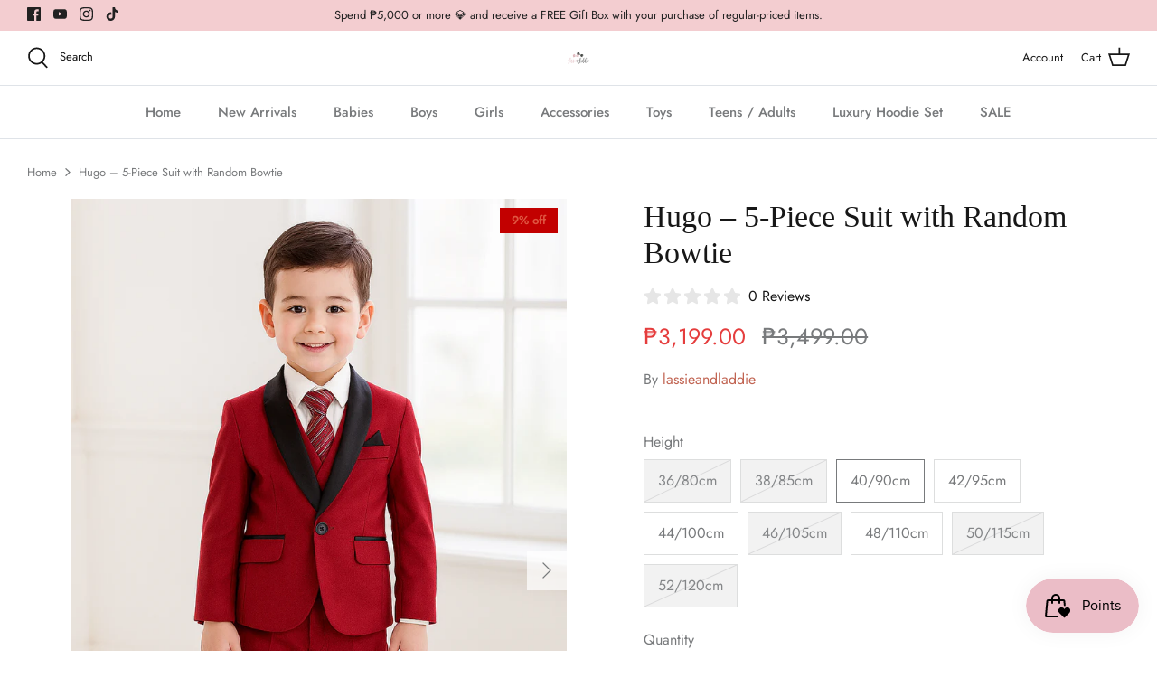

--- FILE ---
content_type: text/html; charset=utf-8
request_url: https://lassieandladdie.com/products/hugo-complete-5-piece-tux-suit
body_size: 30884
content:
<!DOCTYPE html>
<html lang="en">
<head>
  <!-- Symmetry 5.0.1 -->

  <link rel="preload" href="//lassieandladdie.com/cdn/shop/t/9/assets/styles.css?v=26536656289408709651759306039" as="style">
  <meta charset="utf-8" />
<meta name="viewport" content="width=device-width,initial-scale=1.0" />
<meta http-equiv="X-UA-Compatible" content="IE=edge">

<link rel="preconnect" href="https://cdn.shopify.com" crossorigin>
<link rel="preconnect" href="https://fonts.shopify.com" crossorigin>
<link rel="preconnect" href="https://monorail-edge.shopifysvc.com"><link rel="preload" as="font" href="//lassieandladdie.com/cdn/fonts/jost/jost_n4.d47a1b6347ce4a4c9f437608011273009d91f2b7.woff2" type="font/woff2" crossorigin><link rel="preload" as="font" href="//lassieandladdie.com/cdn/fonts/jost/jost_n7.921dc18c13fa0b0c94c5e2517ffe06139c3615a3.woff2" type="font/woff2" crossorigin><link rel="preload" as="font" href="//lassieandladdie.com/cdn/fonts/jost/jost_i4.b690098389649750ada222b9763d55796c5283a5.woff2" type="font/woff2" crossorigin><link rel="preload" as="font" href="//lassieandladdie.com/cdn/fonts/jost/jost_i7.d8201b854e41e19d7ed9b1a31fe4fe71deea6d3f.woff2" type="font/woff2" crossorigin><link rel="preload" as="font" href="//lassieandladdie.com/cdn/fonts/jost/jost_n5.7c8497861ffd15f4e1284cd221f14658b0e95d61.woff2" type="font/woff2" crossorigin><link rel="preload" as="font" href="//lassieandladdie.com/cdn/fonts/jost/jost_n4.d47a1b6347ce4a4c9f437608011273009d91f2b7.woff2" type="font/woff2" crossorigin><link rel="preload" href="//lassieandladdie.com/cdn/shop/t/9/assets/vendor.js?v=93785879233572968171637771869" as="script">
<link rel="preload" href="//lassieandladdie.com/cdn/shop/t/9/assets/theme.js?v=36518340950358926601637771869" as="script"><link rel="canonical" href="https://lassieandladdie.com/products/hugo-complete-5-piece-tux-suit" /><link rel="shortcut icon" href="//lassieandladdie.com/cdn/shop/files/Untitled_design.png?v=1637776604" type="image/png" /><meta name="description" content="Bold, stylish, and ready to shine, the Hugo 5-Piece Suit with Random Bowtie in striking ruby red makes a standout statement for every formal celebration. With its sleek black satin lapels and modern cut, this ensemble is a favorite for birthdays, weddings, holiday portraits, and stage-ready moments. Complete with a mat">
  <meta name="theme-color" content="#212b36">

  <title>
    Hugo – 5-Piece Suit with Random Bowtie &ndash; LASSIE &amp; LADDIE
  </title>

  <meta property="og:site_name" content="LASSIE &amp; LADDIE">
<meta property="og:url" content="https://lassieandladdie.com/products/hugo-complete-5-piece-tux-suit">
<meta property="og:title" content="Hugo – 5-Piece Suit with Random Bowtie">
<meta property="og:type" content="product">
<meta property="og:description" content="Bold, stylish, and ready to shine, the Hugo 5-Piece Suit with Random Bowtie in striking ruby red makes a standout statement for every formal celebration. With its sleek black satin lapels and modern cut, this ensemble is a favorite for birthdays, weddings, holiday portraits, and stage-ready moments. Complete with a mat"><meta property="og:image" content="http://lassieandladdie.com/cdn/shop/files/ChatGPTImageJul21_2025_09_51_27AM_1200x1200.png?v=1753062746">
  <meta property="og:image:secure_url" content="https://lassieandladdie.com/cdn/shop/files/ChatGPTImageJul21_2025_09_51_27AM_1200x1200.png?v=1753062746">
  <meta property="og:image:width" content="1024">
  <meta property="og:image:height" content="1536"><meta property="og:price:amount" content="3,199.00">
  <meta property="og:price:currency" content="PHP"><meta name="twitter:card" content="summary_large_image">
<meta name="twitter:title" content="Hugo – 5-Piece Suit with Random Bowtie">
<meta name="twitter:description" content="Bold, stylish, and ready to shine, the Hugo 5-Piece Suit with Random Bowtie in striking ruby red makes a standout statement for every formal celebration. With its sleek black satin lapels and modern cut, this ensemble is a favorite for birthdays, weddings, holiday portraits, and stage-ready moments. Complete with a mat">


  <link href="//lassieandladdie.com/cdn/shop/t/9/assets/styles.css?v=26536656289408709651759306039" rel="stylesheet" type="text/css" media="all" />

  <script>
    window.theme = window.theme || {};
    theme.money_format = "₱{{amount}}";
    theme.strings = {
      previous: "Previous",
      next: "Next",
      addressError: "Error looking up that address",
      addressNoResults: "No results for that address",
      addressQueryLimit: "You have exceeded the Google API usage limit. Consider upgrading to a \u003ca href=\"https:\/\/developers.google.com\/maps\/premium\/usage-limits\"\u003ePremium Plan\u003c\/a\u003e.",
      authError: "There was a problem authenticating your Google Maps API Key.",
      icon_labels_left: "Left",
      icon_labels_right: "Right",
      icon_labels_down: "Down",
      icon_labels_close: "Close",
      icon_labels_plus: "Plus",
      cart_terms_confirmation: "You must agree to the terms and conditions before continuing.",
      products_listing_from: "From",
      layout_live_search_see_all: "See all results",
      products_product_add_to_cart: "Add to Cart",
      products_variant_no_stock: "Sold out",
      products_variant_non_existent: "Unavailable",
      onlyXLeft: "[[ quantity ]] in stock",
      products_product_unit_price_separator: " \/ ",
      general_navigation_menu_toggle_aria_label: "Toggle menu",
      general_accessibility_labels_close: "Close",
      products_added_notification_title: "Just added",
      products_added_notification_item: "Item",
      products_added_notification_unit_price: "Item price",
      products_added_notification_quantity: "Qty",
      products_added_notification_total_price: "Total price",
      products_added_notification_shipping_note: "Excl. shipping",
      products_added_notification_keep_shopping: "Keep Shopping",
      products_added_notification_cart: "Cart",
      products_product_adding_to_cart: "Adding",
      products_product_added_to_cart: "Added to cart",
      products_product_unit_price_separator: " \/ ",
      products_added_notification_subtotal: "Subtotal",
      products_labels_sold_out: "Sold Out",
      products_labels_sale: "Sale",
      products_labels_percent_reduction: "[[ amount ]]% off",
      products_labels_value_reduction_html: "[[ amount ]] off",
      products_product_preorder: "Pre-order",
      general_quick_search_pages: "Pages",
      general_quick_search_no_results: "Sorry, we couldn\u0026#39;t find any results",
      collections_general_see_all_subcollections: "See all..."
    };
    theme.routes = {
      search_url: '/search',
      cart_url: '/cart',
      cart_add_url: '/cart/add',
      cart_change_url: '/cart/change'
    };
    theme.settings = {
      cart_type: "drawer",
      quickbuy_style: "button"
    };
    document.documentElement.classList.add('js');
  </script>

  <script>window.performance && window.performance.mark && window.performance.mark('shopify.content_for_header.start');</script><meta id="shopify-digital-wallet" name="shopify-digital-wallet" content="/55504994454/digital_wallets/dialog">
<link rel="alternate" type="application/json+oembed" href="https://lassieandladdie.com/products/hugo-complete-5-piece-tux-suit.oembed">
<script async="async" src="/checkouts/internal/preloads.js?locale=en-PH"></script>
<script id="shopify-features" type="application/json">{"accessToken":"ba4d9c66e1de7d37e863014982d48df1","betas":["rich-media-storefront-analytics"],"domain":"lassieandladdie.com","predictiveSearch":true,"shopId":55504994454,"locale":"en"}</script>
<script>var Shopify = Shopify || {};
Shopify.shop = "lassieandladdie.myshopify.com";
Shopify.locale = "en";
Shopify.currency = {"active":"PHP","rate":"1.0"};
Shopify.country = "PH";
Shopify.theme = {"name":"Symmetry","id":127385403542,"schema_name":"Symmetry","schema_version":"5.0.1","theme_store_id":568,"role":"main"};
Shopify.theme.handle = "null";
Shopify.theme.style = {"id":null,"handle":null};
Shopify.cdnHost = "lassieandladdie.com/cdn";
Shopify.routes = Shopify.routes || {};
Shopify.routes.root = "/";</script>
<script type="module">!function(o){(o.Shopify=o.Shopify||{}).modules=!0}(window);</script>
<script>!function(o){function n(){var o=[];function n(){o.push(Array.prototype.slice.apply(arguments))}return n.q=o,n}var t=o.Shopify=o.Shopify||{};t.loadFeatures=n(),t.autoloadFeatures=n()}(window);</script>
<script id="shop-js-analytics" type="application/json">{"pageType":"product"}</script>
<script defer="defer" async type="module" src="//lassieandladdie.com/cdn/shopifycloud/shop-js/modules/v2/client.init-shop-cart-sync_BN7fPSNr.en.esm.js"></script>
<script defer="defer" async type="module" src="//lassieandladdie.com/cdn/shopifycloud/shop-js/modules/v2/chunk.common_Cbph3Kss.esm.js"></script>
<script defer="defer" async type="module" src="//lassieandladdie.com/cdn/shopifycloud/shop-js/modules/v2/chunk.modal_DKumMAJ1.esm.js"></script>
<script type="module">
  await import("//lassieandladdie.com/cdn/shopifycloud/shop-js/modules/v2/client.init-shop-cart-sync_BN7fPSNr.en.esm.js");
await import("//lassieandladdie.com/cdn/shopifycloud/shop-js/modules/v2/chunk.common_Cbph3Kss.esm.js");
await import("//lassieandladdie.com/cdn/shopifycloud/shop-js/modules/v2/chunk.modal_DKumMAJ1.esm.js");

  window.Shopify.SignInWithShop?.initShopCartSync?.({"fedCMEnabled":true,"windoidEnabled":true});

</script>
<script>(function() {
  var isLoaded = false;
  function asyncLoad() {
    if (isLoaded) return;
    isLoaded = true;
    var urls = ["\/\/shopify.privy.com\/widget.js?shop=lassieandladdie.myshopify.com","https:\/\/d33a6lvgbd0fej.cloudfront.net\/script_tag\/secomapp.scripttag.js?shop=lassieandladdie.myshopify.com","https:\/\/d33a6lvgbd0fej.cloudfront.net\/script_tag\/secomapp.scripttag.js?shop=lassieandladdie.myshopify.com"];
    for (var i = 0; i < urls.length; i++) {
      var s = document.createElement('script');
      s.type = 'text/javascript';
      s.async = true;
      s.src = urls[i];
      var x = document.getElementsByTagName('script')[0];
      x.parentNode.insertBefore(s, x);
    }
  };
  if(window.attachEvent) {
    window.attachEvent('onload', asyncLoad);
  } else {
    window.addEventListener('load', asyncLoad, false);
  }
})();</script>
<script id="__st">var __st={"a":55504994454,"offset":28800,"reqid":"ef831a91-97a7-48ea-83f3-546fce19eee4-1769910172","pageurl":"lassieandladdie.com\/products\/hugo-complete-5-piece-tux-suit","u":"0f16c5b876cc","p":"product","rtyp":"product","rid":7627003854998};</script>
<script>window.ShopifyPaypalV4VisibilityTracking = true;</script>
<script id="captcha-bootstrap">!function(){'use strict';const t='contact',e='account',n='new_comment',o=[[t,t],['blogs',n],['comments',n],[t,'customer']],c=[[e,'customer_login'],[e,'guest_login'],[e,'recover_customer_password'],[e,'create_customer']],r=t=>t.map((([t,e])=>`form[action*='/${t}']:not([data-nocaptcha='true']) input[name='form_type'][value='${e}']`)).join(','),a=t=>()=>t?[...document.querySelectorAll(t)].map((t=>t.form)):[];function s(){const t=[...o],e=r(t);return a(e)}const i='password',u='form_key',d=['recaptcha-v3-token','g-recaptcha-response','h-captcha-response',i],f=()=>{try{return window.sessionStorage}catch{return}},m='__shopify_v',_=t=>t.elements[u];function p(t,e,n=!1){try{const o=window.sessionStorage,c=JSON.parse(o.getItem(e)),{data:r}=function(t){const{data:e,action:n}=t;return t[m]||n?{data:e,action:n}:{data:t,action:n}}(c);for(const[e,n]of Object.entries(r))t.elements[e]&&(t.elements[e].value=n);n&&o.removeItem(e)}catch(o){console.error('form repopulation failed',{error:o})}}const l='form_type',E='cptcha';function T(t){t.dataset[E]=!0}const w=window,h=w.document,L='Shopify',v='ce_forms',y='captcha';let A=!1;((t,e)=>{const n=(g='f06e6c50-85a8-45c8-87d0-21a2b65856fe',I='https://cdn.shopify.com/shopifycloud/storefront-forms-hcaptcha/ce_storefront_forms_captcha_hcaptcha.v1.5.2.iife.js',D={infoText:'Protected by hCaptcha',privacyText:'Privacy',termsText:'Terms'},(t,e,n)=>{const o=w[L][v],c=o.bindForm;if(c)return c(t,g,e,D).then(n);var r;o.q.push([[t,g,e,D],n]),r=I,A||(h.body.append(Object.assign(h.createElement('script'),{id:'captcha-provider',async:!0,src:r})),A=!0)});var g,I,D;w[L]=w[L]||{},w[L][v]=w[L][v]||{},w[L][v].q=[],w[L][y]=w[L][y]||{},w[L][y].protect=function(t,e){n(t,void 0,e),T(t)},Object.freeze(w[L][y]),function(t,e,n,w,h,L){const[v,y,A,g]=function(t,e,n){const i=e?o:[],u=t?c:[],d=[...i,...u],f=r(d),m=r(i),_=r(d.filter((([t,e])=>n.includes(e))));return[a(f),a(m),a(_),s()]}(w,h,L),I=t=>{const e=t.target;return e instanceof HTMLFormElement?e:e&&e.form},D=t=>v().includes(t);t.addEventListener('submit',(t=>{const e=I(t);if(!e)return;const n=D(e)&&!e.dataset.hcaptchaBound&&!e.dataset.recaptchaBound,o=_(e),c=g().includes(e)&&(!o||!o.value);(n||c)&&t.preventDefault(),c&&!n&&(function(t){try{if(!f())return;!function(t){const e=f();if(!e)return;const n=_(t);if(!n)return;const o=n.value;o&&e.removeItem(o)}(t);const e=Array.from(Array(32),(()=>Math.random().toString(36)[2])).join('');!function(t,e){_(t)||t.append(Object.assign(document.createElement('input'),{type:'hidden',name:u})),t.elements[u].value=e}(t,e),function(t,e){const n=f();if(!n)return;const o=[...t.querySelectorAll(`input[type='${i}']`)].map((({name:t})=>t)),c=[...d,...o],r={};for(const[a,s]of new FormData(t).entries())c.includes(a)||(r[a]=s);n.setItem(e,JSON.stringify({[m]:1,action:t.action,data:r}))}(t,e)}catch(e){console.error('failed to persist form',e)}}(e),e.submit())}));const S=(t,e)=>{t&&!t.dataset[E]&&(n(t,e.some((e=>e===t))),T(t))};for(const o of['focusin','change'])t.addEventListener(o,(t=>{const e=I(t);D(e)&&S(e,y())}));const B=e.get('form_key'),M=e.get(l),P=B&&M;t.addEventListener('DOMContentLoaded',(()=>{const t=y();if(P)for(const e of t)e.elements[l].value===M&&p(e,B);[...new Set([...A(),...v().filter((t=>'true'===t.dataset.shopifyCaptcha))])].forEach((e=>S(e,t)))}))}(h,new URLSearchParams(w.location.search),n,t,e,['guest_login'])})(!0,!0)}();</script>
<script integrity="sha256-4kQ18oKyAcykRKYeNunJcIwy7WH5gtpwJnB7kiuLZ1E=" data-source-attribution="shopify.loadfeatures" defer="defer" src="//lassieandladdie.com/cdn/shopifycloud/storefront/assets/storefront/load_feature-a0a9edcb.js" crossorigin="anonymous"></script>
<script data-source-attribution="shopify.dynamic_checkout.dynamic.init">var Shopify=Shopify||{};Shopify.PaymentButton=Shopify.PaymentButton||{isStorefrontPortableWallets:!0,init:function(){window.Shopify.PaymentButton.init=function(){};var t=document.createElement("script");t.src="https://lassieandladdie.com/cdn/shopifycloud/portable-wallets/latest/portable-wallets.en.js",t.type="module",document.head.appendChild(t)}};
</script>
<script data-source-attribution="shopify.dynamic_checkout.buyer_consent">
  function portableWalletsHideBuyerConsent(e){var t=document.getElementById("shopify-buyer-consent"),n=document.getElementById("shopify-subscription-policy-button");t&&n&&(t.classList.add("hidden"),t.setAttribute("aria-hidden","true"),n.removeEventListener("click",e))}function portableWalletsShowBuyerConsent(e){var t=document.getElementById("shopify-buyer-consent"),n=document.getElementById("shopify-subscription-policy-button");t&&n&&(t.classList.remove("hidden"),t.removeAttribute("aria-hidden"),n.addEventListener("click",e))}window.Shopify?.PaymentButton&&(window.Shopify.PaymentButton.hideBuyerConsent=portableWalletsHideBuyerConsent,window.Shopify.PaymentButton.showBuyerConsent=portableWalletsShowBuyerConsent);
</script>
<script>
  function portableWalletsCleanup(e){e&&e.src&&console.error("Failed to load portable wallets script "+e.src);var t=document.querySelectorAll("shopify-accelerated-checkout .shopify-payment-button__skeleton, shopify-accelerated-checkout-cart .wallet-cart-button__skeleton"),e=document.getElementById("shopify-buyer-consent");for(let e=0;e<t.length;e++)t[e].remove();e&&e.remove()}function portableWalletsNotLoadedAsModule(e){e instanceof ErrorEvent&&"string"==typeof e.message&&e.message.includes("import.meta")&&"string"==typeof e.filename&&e.filename.includes("portable-wallets")&&(window.removeEventListener("error",portableWalletsNotLoadedAsModule),window.Shopify.PaymentButton.failedToLoad=e,"loading"===document.readyState?document.addEventListener("DOMContentLoaded",window.Shopify.PaymentButton.init):window.Shopify.PaymentButton.init())}window.addEventListener("error",portableWalletsNotLoadedAsModule);
</script>

<script type="module" src="https://lassieandladdie.com/cdn/shopifycloud/portable-wallets/latest/portable-wallets.en.js" onError="portableWalletsCleanup(this)" crossorigin="anonymous"></script>
<script nomodule>
  document.addEventListener("DOMContentLoaded", portableWalletsCleanup);
</script>

<link id="shopify-accelerated-checkout-styles" rel="stylesheet" media="screen" href="https://lassieandladdie.com/cdn/shopifycloud/portable-wallets/latest/accelerated-checkout-backwards-compat.css" crossorigin="anonymous">
<style id="shopify-accelerated-checkout-cart">
        #shopify-buyer-consent {
  margin-top: 1em;
  display: inline-block;
  width: 100%;
}

#shopify-buyer-consent.hidden {
  display: none;
}

#shopify-subscription-policy-button {
  background: none;
  border: none;
  padding: 0;
  text-decoration: underline;
  font-size: inherit;
  cursor: pointer;
}

#shopify-subscription-policy-button::before {
  box-shadow: none;
}

      </style>
<script id="sections-script" data-sections="product-recommendations" defer="defer" src="//lassieandladdie.com/cdn/shop/t/9/compiled_assets/scripts.js?v=3273"></script>
<script>window.performance && window.performance.mark && window.performance.mark('shopify.content_for_header.end');</script>
<script src="https://cdn.shopify.com/extensions/019c0eee-edaa-7efe-8d4d-9c5a39d5d323/smile-io-283/assets/smile-loader.js" type="text/javascript" defer="defer"></script>
<link href="https://monorail-edge.shopifysvc.com" rel="dns-prefetch">
<script>(function(){if ("sendBeacon" in navigator && "performance" in window) {try {var session_token_from_headers = performance.getEntriesByType('navigation')[0].serverTiming.find(x => x.name == '_s').description;} catch {var session_token_from_headers = undefined;}var session_cookie_matches = document.cookie.match(/_shopify_s=([^;]*)/);var session_token_from_cookie = session_cookie_matches && session_cookie_matches.length === 2 ? session_cookie_matches[1] : "";var session_token = session_token_from_headers || session_token_from_cookie || "";function handle_abandonment_event(e) {var entries = performance.getEntries().filter(function(entry) {return /monorail-edge.shopifysvc.com/.test(entry.name);});if (!window.abandonment_tracked && entries.length === 0) {window.abandonment_tracked = true;var currentMs = Date.now();var navigation_start = performance.timing.navigationStart;var payload = {shop_id: 55504994454,url: window.location.href,navigation_start,duration: currentMs - navigation_start,session_token,page_type: "product"};window.navigator.sendBeacon("https://monorail-edge.shopifysvc.com/v1/produce", JSON.stringify({schema_id: "online_store_buyer_site_abandonment/1.1",payload: payload,metadata: {event_created_at_ms: currentMs,event_sent_at_ms: currentMs}}));}}window.addEventListener('pagehide', handle_abandonment_event);}}());</script>
<script id="web-pixels-manager-setup">(function e(e,d,r,n,o){if(void 0===o&&(o={}),!Boolean(null===(a=null===(i=window.Shopify)||void 0===i?void 0:i.analytics)||void 0===a?void 0:a.replayQueue)){var i,a;window.Shopify=window.Shopify||{};var t=window.Shopify;t.analytics=t.analytics||{};var s=t.analytics;s.replayQueue=[],s.publish=function(e,d,r){return s.replayQueue.push([e,d,r]),!0};try{self.performance.mark("wpm:start")}catch(e){}var l=function(){var e={modern:/Edge?\/(1{2}[4-9]|1[2-9]\d|[2-9]\d{2}|\d{4,})\.\d+(\.\d+|)|Firefox\/(1{2}[4-9]|1[2-9]\d|[2-9]\d{2}|\d{4,})\.\d+(\.\d+|)|Chrom(ium|e)\/(9{2}|\d{3,})\.\d+(\.\d+|)|(Maci|X1{2}).+ Version\/(15\.\d+|(1[6-9]|[2-9]\d|\d{3,})\.\d+)([,.]\d+|)( \(\w+\)|)( Mobile\/\w+|) Safari\/|Chrome.+OPR\/(9{2}|\d{3,})\.\d+\.\d+|(CPU[ +]OS|iPhone[ +]OS|CPU[ +]iPhone|CPU IPhone OS|CPU iPad OS)[ +]+(15[._]\d+|(1[6-9]|[2-9]\d|\d{3,})[._]\d+)([._]\d+|)|Android:?[ /-](13[3-9]|1[4-9]\d|[2-9]\d{2}|\d{4,})(\.\d+|)(\.\d+|)|Android.+Firefox\/(13[5-9]|1[4-9]\d|[2-9]\d{2}|\d{4,})\.\d+(\.\d+|)|Android.+Chrom(ium|e)\/(13[3-9]|1[4-9]\d|[2-9]\d{2}|\d{4,})\.\d+(\.\d+|)|SamsungBrowser\/([2-9]\d|\d{3,})\.\d+/,legacy:/Edge?\/(1[6-9]|[2-9]\d|\d{3,})\.\d+(\.\d+|)|Firefox\/(5[4-9]|[6-9]\d|\d{3,})\.\d+(\.\d+|)|Chrom(ium|e)\/(5[1-9]|[6-9]\d|\d{3,})\.\d+(\.\d+|)([\d.]+$|.*Safari\/(?![\d.]+ Edge\/[\d.]+$))|(Maci|X1{2}).+ Version\/(10\.\d+|(1[1-9]|[2-9]\d|\d{3,})\.\d+)([,.]\d+|)( \(\w+\)|)( Mobile\/\w+|) Safari\/|Chrome.+OPR\/(3[89]|[4-9]\d|\d{3,})\.\d+\.\d+|(CPU[ +]OS|iPhone[ +]OS|CPU[ +]iPhone|CPU IPhone OS|CPU iPad OS)[ +]+(10[._]\d+|(1[1-9]|[2-9]\d|\d{3,})[._]\d+)([._]\d+|)|Android:?[ /-](13[3-9]|1[4-9]\d|[2-9]\d{2}|\d{4,})(\.\d+|)(\.\d+|)|Mobile Safari.+OPR\/([89]\d|\d{3,})\.\d+\.\d+|Android.+Firefox\/(13[5-9]|1[4-9]\d|[2-9]\d{2}|\d{4,})\.\d+(\.\d+|)|Android.+Chrom(ium|e)\/(13[3-9]|1[4-9]\d|[2-9]\d{2}|\d{4,})\.\d+(\.\d+|)|Android.+(UC? ?Browser|UCWEB|U3)[ /]?(15\.([5-9]|\d{2,})|(1[6-9]|[2-9]\d|\d{3,})\.\d+)\.\d+|SamsungBrowser\/(5\.\d+|([6-9]|\d{2,})\.\d+)|Android.+MQ{2}Browser\/(14(\.(9|\d{2,})|)|(1[5-9]|[2-9]\d|\d{3,})(\.\d+|))(\.\d+|)|K[Aa][Ii]OS\/(3\.\d+|([4-9]|\d{2,})\.\d+)(\.\d+|)/},d=e.modern,r=e.legacy,n=navigator.userAgent;return n.match(d)?"modern":n.match(r)?"legacy":"unknown"}(),u="modern"===l?"modern":"legacy",c=(null!=n?n:{modern:"",legacy:""})[u],f=function(e){return[e.baseUrl,"/wpm","/b",e.hashVersion,"modern"===e.buildTarget?"m":"l",".js"].join("")}({baseUrl:d,hashVersion:r,buildTarget:u}),m=function(e){var d=e.version,r=e.bundleTarget,n=e.surface,o=e.pageUrl,i=e.monorailEndpoint;return{emit:function(e){var a=e.status,t=e.errorMsg,s=(new Date).getTime(),l=JSON.stringify({metadata:{event_sent_at_ms:s},events:[{schema_id:"web_pixels_manager_load/3.1",payload:{version:d,bundle_target:r,page_url:o,status:a,surface:n,error_msg:t},metadata:{event_created_at_ms:s}}]});if(!i)return console&&console.warn&&console.warn("[Web Pixels Manager] No Monorail endpoint provided, skipping logging."),!1;try{return self.navigator.sendBeacon.bind(self.navigator)(i,l)}catch(e){}var u=new XMLHttpRequest;try{return u.open("POST",i,!0),u.setRequestHeader("Content-Type","text/plain"),u.send(l),!0}catch(e){return console&&console.warn&&console.warn("[Web Pixels Manager] Got an unhandled error while logging to Monorail."),!1}}}}({version:r,bundleTarget:l,surface:e.surface,pageUrl:self.location.href,monorailEndpoint:e.monorailEndpoint});try{o.browserTarget=l,function(e){var d=e.src,r=e.async,n=void 0===r||r,o=e.onload,i=e.onerror,a=e.sri,t=e.scriptDataAttributes,s=void 0===t?{}:t,l=document.createElement("script"),u=document.querySelector("head"),c=document.querySelector("body");if(l.async=n,l.src=d,a&&(l.integrity=a,l.crossOrigin="anonymous"),s)for(var f in s)if(Object.prototype.hasOwnProperty.call(s,f))try{l.dataset[f]=s[f]}catch(e){}if(o&&l.addEventListener("load",o),i&&l.addEventListener("error",i),u)u.appendChild(l);else{if(!c)throw new Error("Did not find a head or body element to append the script");c.appendChild(l)}}({src:f,async:!0,onload:function(){if(!function(){var e,d;return Boolean(null===(d=null===(e=window.Shopify)||void 0===e?void 0:e.analytics)||void 0===d?void 0:d.initialized)}()){var d=window.webPixelsManager.init(e)||void 0;if(d){var r=window.Shopify.analytics;r.replayQueue.forEach((function(e){var r=e[0],n=e[1],o=e[2];d.publishCustomEvent(r,n,o)})),r.replayQueue=[],r.publish=d.publishCustomEvent,r.visitor=d.visitor,r.initialized=!0}}},onerror:function(){return m.emit({status:"failed",errorMsg:"".concat(f," has failed to load")})},sri:function(e){var d=/^sha384-[A-Za-z0-9+/=]+$/;return"string"==typeof e&&d.test(e)}(c)?c:"",scriptDataAttributes:o}),m.emit({status:"loading"})}catch(e){m.emit({status:"failed",errorMsg:(null==e?void 0:e.message)||"Unknown error"})}}})({shopId: 55504994454,storefrontBaseUrl: "https://lassieandladdie.com",extensionsBaseUrl: "https://extensions.shopifycdn.com/cdn/shopifycloud/web-pixels-manager",monorailEndpoint: "https://monorail-edge.shopifysvc.com/unstable/produce_batch",surface: "storefront-renderer",enabledBetaFlags: ["2dca8a86"],webPixelsConfigList: [{"id":"1231618198","configuration":"{\"shop\":\"lassieandladdie.myshopify.com\",\"collect_url\":\"https:\\\/\\\/collect.bogos.io\\\/collect\"}","eventPayloadVersion":"v1","runtimeContext":"STRICT","scriptVersion":"27aaba9b0270b21ff3511bb6f0b97902","type":"APP","apiClientId":177733,"privacyPurposes":["ANALYTICS","MARKETING","SALE_OF_DATA"],"dataSharingAdjustments":{"protectedCustomerApprovalScopes":["read_customer_address","read_customer_email","read_customer_name","read_customer_personal_data","read_customer_phone"]}},{"id":"971866262","configuration":"{\"shopId\": \"55504994454\", \"domain\": \"https:\/\/api.trustoo.io\/\"}","eventPayloadVersion":"v1","runtimeContext":"STRICT","scriptVersion":"ba09fa9fe3be54bc43d59b10cafc99bb","type":"APP","apiClientId":6212459,"privacyPurposes":["ANALYTICS","SALE_OF_DATA"],"dataSharingAdjustments":{"protectedCustomerApprovalScopes":["read_customer_address","read_customer_email","read_customer_name","read_customer_personal_data","read_customer_phone"]}},{"id":"452755606","configuration":"{\"pixelCode\":\"CGCO16JC77U6UH9KC0OG\"}","eventPayloadVersion":"v1","runtimeContext":"STRICT","scriptVersion":"22e92c2ad45662f435e4801458fb78cc","type":"APP","apiClientId":4383523,"privacyPurposes":["ANALYTICS","MARKETING","SALE_OF_DATA"],"dataSharingAdjustments":{"protectedCustomerApprovalScopes":["read_customer_address","read_customer_email","read_customer_name","read_customer_personal_data","read_customer_phone"]}},{"id":"shopify-app-pixel","configuration":"{}","eventPayloadVersion":"v1","runtimeContext":"STRICT","scriptVersion":"0450","apiClientId":"shopify-pixel","type":"APP","privacyPurposes":["ANALYTICS","MARKETING"]},{"id":"shopify-custom-pixel","eventPayloadVersion":"v1","runtimeContext":"LAX","scriptVersion":"0450","apiClientId":"shopify-pixel","type":"CUSTOM","privacyPurposes":["ANALYTICS","MARKETING"]}],isMerchantRequest: false,initData: {"shop":{"name":"LASSIE \u0026 LADDIE","paymentSettings":{"currencyCode":"PHP"},"myshopifyDomain":"lassieandladdie.myshopify.com","countryCode":"PH","storefrontUrl":"https:\/\/lassieandladdie.com"},"customer":null,"cart":null,"checkout":null,"productVariants":[{"price":{"amount":3199.0,"currencyCode":"PHP"},"product":{"title":"Hugo –  5-Piece Suit with Random Bowtie","vendor":"lassieandladdie","id":"7627003854998","untranslatedTitle":"Hugo –  5-Piece Suit with Random Bowtie","url":"\/products\/hugo-complete-5-piece-tux-suit","type":"BOYS FORMAL"},"id":"42235998011542","image":{"src":"\/\/lassieandladdie.com\/cdn\/shop\/files\/ChatGPTImageJul21_2025_09_51_27AM.png?v=1753062746"},"sku":"","title":"36\/80cm","untranslatedTitle":"36\/80cm"},{"price":{"amount":3199.0,"currencyCode":"PHP"},"product":{"title":"Hugo –  5-Piece Suit with Random Bowtie","vendor":"lassieandladdie","id":"7627003854998","untranslatedTitle":"Hugo –  5-Piece Suit with Random Bowtie","url":"\/products\/hugo-complete-5-piece-tux-suit","type":"BOYS FORMAL"},"id":"42235998044310","image":{"src":"\/\/lassieandladdie.com\/cdn\/shop\/files\/ChatGPTImageJul21_2025_09_51_27AM.png?v=1753062746"},"sku":"","title":"38\/85cm","untranslatedTitle":"38\/85cm"},{"price":{"amount":3199.0,"currencyCode":"PHP"},"product":{"title":"Hugo –  5-Piece Suit with Random Bowtie","vendor":"lassieandladdie","id":"7627003854998","untranslatedTitle":"Hugo –  5-Piece Suit with Random Bowtie","url":"\/products\/hugo-complete-5-piece-tux-suit","type":"BOYS FORMAL"},"id":"42235998077078","image":{"src":"\/\/lassieandladdie.com\/cdn\/shop\/files\/ChatGPTImageJul21_2025_09_51_27AM.png?v=1753062746"},"sku":"","title":"40\/90cm","untranslatedTitle":"40\/90cm"},{"price":{"amount":3199.0,"currencyCode":"PHP"},"product":{"title":"Hugo –  5-Piece Suit with Random Bowtie","vendor":"lassieandladdie","id":"7627003854998","untranslatedTitle":"Hugo –  5-Piece Suit with Random Bowtie","url":"\/products\/hugo-complete-5-piece-tux-suit","type":"BOYS FORMAL"},"id":"42235998109846","image":{"src":"\/\/lassieandladdie.com\/cdn\/shop\/files\/ChatGPTImageJul21_2025_09_51_27AM.png?v=1753062746"},"sku":"","title":"42\/95cm","untranslatedTitle":"42\/95cm"},{"price":{"amount":3199.0,"currencyCode":"PHP"},"product":{"title":"Hugo –  5-Piece Suit with Random Bowtie","vendor":"lassieandladdie","id":"7627003854998","untranslatedTitle":"Hugo –  5-Piece Suit with Random Bowtie","url":"\/products\/hugo-complete-5-piece-tux-suit","type":"BOYS FORMAL"},"id":"42235998142614","image":{"src":"\/\/lassieandladdie.com\/cdn\/shop\/files\/ChatGPTImageJul21_2025_09_51_27AM.png?v=1753062746"},"sku":"","title":"44\/100cm","untranslatedTitle":"44\/100cm"},{"price":{"amount":3199.0,"currencyCode":"PHP"},"product":{"title":"Hugo –  5-Piece Suit with Random Bowtie","vendor":"lassieandladdie","id":"7627003854998","untranslatedTitle":"Hugo –  5-Piece Suit with Random Bowtie","url":"\/products\/hugo-complete-5-piece-tux-suit","type":"BOYS FORMAL"},"id":"42235998175382","image":{"src":"\/\/lassieandladdie.com\/cdn\/shop\/files\/ChatGPTImageJul21_2025_09_51_27AM.png?v=1753062746"},"sku":"","title":"46\/105cm","untranslatedTitle":"46\/105cm"},{"price":{"amount":3199.0,"currencyCode":"PHP"},"product":{"title":"Hugo –  5-Piece Suit with Random Bowtie","vendor":"lassieandladdie","id":"7627003854998","untranslatedTitle":"Hugo –  5-Piece Suit with Random Bowtie","url":"\/products\/hugo-complete-5-piece-tux-suit","type":"BOYS FORMAL"},"id":"42235998208150","image":{"src":"\/\/lassieandladdie.com\/cdn\/shop\/files\/ChatGPTImageJul21_2025_09_51_27AM.png?v=1753062746"},"sku":"","title":"48\/110cm","untranslatedTitle":"48\/110cm"},{"price":{"amount":3199.0,"currencyCode":"PHP"},"product":{"title":"Hugo –  5-Piece Suit with Random Bowtie","vendor":"lassieandladdie","id":"7627003854998","untranslatedTitle":"Hugo –  5-Piece Suit with Random Bowtie","url":"\/products\/hugo-complete-5-piece-tux-suit","type":"BOYS FORMAL"},"id":"42235998240918","image":{"src":"\/\/lassieandladdie.com\/cdn\/shop\/files\/ChatGPTImageJul21_2025_09_51_27AM.png?v=1753062746"},"sku":"","title":"50\/115cm","untranslatedTitle":"50\/115cm"},{"price":{"amount":3199.0,"currencyCode":"PHP"},"product":{"title":"Hugo –  5-Piece Suit with Random Bowtie","vendor":"lassieandladdie","id":"7627003854998","untranslatedTitle":"Hugo –  5-Piece Suit with Random Bowtie","url":"\/products\/hugo-complete-5-piece-tux-suit","type":"BOYS FORMAL"},"id":"42235998273686","image":{"src":"\/\/lassieandladdie.com\/cdn\/shop\/files\/ChatGPTImageJul21_2025_09_51_27AM.png?v=1753062746"},"sku":"","title":"52\/120cm","untranslatedTitle":"52\/120cm"}],"purchasingCompany":null},},"https://lassieandladdie.com/cdn","1d2a099fw23dfb22ep557258f5m7a2edbae",{"modern":"","legacy":""},{"shopId":"55504994454","storefrontBaseUrl":"https:\/\/lassieandladdie.com","extensionBaseUrl":"https:\/\/extensions.shopifycdn.com\/cdn\/shopifycloud\/web-pixels-manager","surface":"storefront-renderer","enabledBetaFlags":"[\"2dca8a86\"]","isMerchantRequest":"false","hashVersion":"1d2a099fw23dfb22ep557258f5m7a2edbae","publish":"custom","events":"[[\"page_viewed\",{}],[\"product_viewed\",{\"productVariant\":{\"price\":{\"amount\":3199.0,\"currencyCode\":\"PHP\"},\"product\":{\"title\":\"Hugo –  5-Piece Suit with Random Bowtie\",\"vendor\":\"lassieandladdie\",\"id\":\"7627003854998\",\"untranslatedTitle\":\"Hugo –  5-Piece Suit with Random Bowtie\",\"url\":\"\/products\/hugo-complete-5-piece-tux-suit\",\"type\":\"BOYS FORMAL\"},\"id\":\"42235998077078\",\"image\":{\"src\":\"\/\/lassieandladdie.com\/cdn\/shop\/files\/ChatGPTImageJul21_2025_09_51_27AM.png?v=1753062746\"},\"sku\":\"\",\"title\":\"40\/90cm\",\"untranslatedTitle\":\"40\/90cm\"}}]]"});</script><script>
  window.ShopifyAnalytics = window.ShopifyAnalytics || {};
  window.ShopifyAnalytics.meta = window.ShopifyAnalytics.meta || {};
  window.ShopifyAnalytics.meta.currency = 'PHP';
  var meta = {"product":{"id":7627003854998,"gid":"gid:\/\/shopify\/Product\/7627003854998","vendor":"lassieandladdie","type":"BOYS FORMAL","handle":"hugo-complete-5-piece-tux-suit","variants":[{"id":42235998011542,"price":319900,"name":"Hugo –  5-Piece Suit with Random Bowtie - 36\/80cm","public_title":"36\/80cm","sku":""},{"id":42235998044310,"price":319900,"name":"Hugo –  5-Piece Suit with Random Bowtie - 38\/85cm","public_title":"38\/85cm","sku":""},{"id":42235998077078,"price":319900,"name":"Hugo –  5-Piece Suit with Random Bowtie - 40\/90cm","public_title":"40\/90cm","sku":""},{"id":42235998109846,"price":319900,"name":"Hugo –  5-Piece Suit with Random Bowtie - 42\/95cm","public_title":"42\/95cm","sku":""},{"id":42235998142614,"price":319900,"name":"Hugo –  5-Piece Suit with Random Bowtie - 44\/100cm","public_title":"44\/100cm","sku":""},{"id":42235998175382,"price":319900,"name":"Hugo –  5-Piece Suit with Random Bowtie - 46\/105cm","public_title":"46\/105cm","sku":""},{"id":42235998208150,"price":319900,"name":"Hugo –  5-Piece Suit with Random Bowtie - 48\/110cm","public_title":"48\/110cm","sku":""},{"id":42235998240918,"price":319900,"name":"Hugo –  5-Piece Suit with Random Bowtie - 50\/115cm","public_title":"50\/115cm","sku":""},{"id":42235998273686,"price":319900,"name":"Hugo –  5-Piece Suit with Random Bowtie - 52\/120cm","public_title":"52\/120cm","sku":""}],"remote":false},"page":{"pageType":"product","resourceType":"product","resourceId":7627003854998,"requestId":"ef831a91-97a7-48ea-83f3-546fce19eee4-1769910172"}};
  for (var attr in meta) {
    window.ShopifyAnalytics.meta[attr] = meta[attr];
  }
</script>
<script class="analytics">
  (function () {
    var customDocumentWrite = function(content) {
      var jquery = null;

      if (window.jQuery) {
        jquery = window.jQuery;
      } else if (window.Checkout && window.Checkout.$) {
        jquery = window.Checkout.$;
      }

      if (jquery) {
        jquery('body').append(content);
      }
    };

    var hasLoggedConversion = function(token) {
      if (token) {
        return document.cookie.indexOf('loggedConversion=' + token) !== -1;
      }
      return false;
    }

    var setCookieIfConversion = function(token) {
      if (token) {
        var twoMonthsFromNow = new Date(Date.now());
        twoMonthsFromNow.setMonth(twoMonthsFromNow.getMonth() + 2);

        document.cookie = 'loggedConversion=' + token + '; expires=' + twoMonthsFromNow;
      }
    }

    var trekkie = window.ShopifyAnalytics.lib = window.trekkie = window.trekkie || [];
    if (trekkie.integrations) {
      return;
    }
    trekkie.methods = [
      'identify',
      'page',
      'ready',
      'track',
      'trackForm',
      'trackLink'
    ];
    trekkie.factory = function(method) {
      return function() {
        var args = Array.prototype.slice.call(arguments);
        args.unshift(method);
        trekkie.push(args);
        return trekkie;
      };
    };
    for (var i = 0; i < trekkie.methods.length; i++) {
      var key = trekkie.methods[i];
      trekkie[key] = trekkie.factory(key);
    }
    trekkie.load = function(config) {
      trekkie.config = config || {};
      trekkie.config.initialDocumentCookie = document.cookie;
      var first = document.getElementsByTagName('script')[0];
      var script = document.createElement('script');
      script.type = 'text/javascript';
      script.onerror = function(e) {
        var scriptFallback = document.createElement('script');
        scriptFallback.type = 'text/javascript';
        scriptFallback.onerror = function(error) {
                var Monorail = {
      produce: function produce(monorailDomain, schemaId, payload) {
        var currentMs = new Date().getTime();
        var event = {
          schema_id: schemaId,
          payload: payload,
          metadata: {
            event_created_at_ms: currentMs,
            event_sent_at_ms: currentMs
          }
        };
        return Monorail.sendRequest("https://" + monorailDomain + "/v1/produce", JSON.stringify(event));
      },
      sendRequest: function sendRequest(endpointUrl, payload) {
        // Try the sendBeacon API
        if (window && window.navigator && typeof window.navigator.sendBeacon === 'function' && typeof window.Blob === 'function' && !Monorail.isIos12()) {
          var blobData = new window.Blob([payload], {
            type: 'text/plain'
          });

          if (window.navigator.sendBeacon(endpointUrl, blobData)) {
            return true;
          } // sendBeacon was not successful

        } // XHR beacon

        var xhr = new XMLHttpRequest();

        try {
          xhr.open('POST', endpointUrl);
          xhr.setRequestHeader('Content-Type', 'text/plain');
          xhr.send(payload);
        } catch (e) {
          console.log(e);
        }

        return false;
      },
      isIos12: function isIos12() {
        return window.navigator.userAgent.lastIndexOf('iPhone; CPU iPhone OS 12_') !== -1 || window.navigator.userAgent.lastIndexOf('iPad; CPU OS 12_') !== -1;
      }
    };
    Monorail.produce('monorail-edge.shopifysvc.com',
      'trekkie_storefront_load_errors/1.1',
      {shop_id: 55504994454,
      theme_id: 127385403542,
      app_name: "storefront",
      context_url: window.location.href,
      source_url: "//lassieandladdie.com/cdn/s/trekkie.storefront.c59ea00e0474b293ae6629561379568a2d7c4bba.min.js"});

        };
        scriptFallback.async = true;
        scriptFallback.src = '//lassieandladdie.com/cdn/s/trekkie.storefront.c59ea00e0474b293ae6629561379568a2d7c4bba.min.js';
        first.parentNode.insertBefore(scriptFallback, first);
      };
      script.async = true;
      script.src = '//lassieandladdie.com/cdn/s/trekkie.storefront.c59ea00e0474b293ae6629561379568a2d7c4bba.min.js';
      first.parentNode.insertBefore(script, first);
    };
    trekkie.load(
      {"Trekkie":{"appName":"storefront","development":false,"defaultAttributes":{"shopId":55504994454,"isMerchantRequest":null,"themeId":127385403542,"themeCityHash":"4771139543545708368","contentLanguage":"en","currency":"PHP","eventMetadataId":"0c62f1c0-5ea4-4776-9d9d-dc389c588feb"},"isServerSideCookieWritingEnabled":true,"monorailRegion":"shop_domain","enabledBetaFlags":["65f19447","b5387b81"]},"Session Attribution":{},"S2S":{"facebookCapiEnabled":true,"source":"trekkie-storefront-renderer","apiClientId":580111}}
    );

    var loaded = false;
    trekkie.ready(function() {
      if (loaded) return;
      loaded = true;

      window.ShopifyAnalytics.lib = window.trekkie;

      var originalDocumentWrite = document.write;
      document.write = customDocumentWrite;
      try { window.ShopifyAnalytics.merchantGoogleAnalytics.call(this); } catch(error) {};
      document.write = originalDocumentWrite;

      window.ShopifyAnalytics.lib.page(null,{"pageType":"product","resourceType":"product","resourceId":7627003854998,"requestId":"ef831a91-97a7-48ea-83f3-546fce19eee4-1769910172","shopifyEmitted":true});

      var match = window.location.pathname.match(/checkouts\/(.+)\/(thank_you|post_purchase)/)
      var token = match? match[1]: undefined;
      if (!hasLoggedConversion(token)) {
        setCookieIfConversion(token);
        window.ShopifyAnalytics.lib.track("Viewed Product",{"currency":"PHP","variantId":42235998011542,"productId":7627003854998,"productGid":"gid:\/\/shopify\/Product\/7627003854998","name":"Hugo –  5-Piece Suit with Random Bowtie - 36\/80cm","price":"3199.00","sku":"","brand":"lassieandladdie","variant":"36\/80cm","category":"BOYS FORMAL","nonInteraction":true,"remote":false},undefined,undefined,{"shopifyEmitted":true});
      window.ShopifyAnalytics.lib.track("monorail:\/\/trekkie_storefront_viewed_product\/1.1",{"currency":"PHP","variantId":42235998011542,"productId":7627003854998,"productGid":"gid:\/\/shopify\/Product\/7627003854998","name":"Hugo –  5-Piece Suit with Random Bowtie - 36\/80cm","price":"3199.00","sku":"","brand":"lassieandladdie","variant":"36\/80cm","category":"BOYS FORMAL","nonInteraction":true,"remote":false,"referer":"https:\/\/lassieandladdie.com\/products\/hugo-complete-5-piece-tux-suit"});
      }
    });


        var eventsListenerScript = document.createElement('script');
        eventsListenerScript.async = true;
        eventsListenerScript.src = "//lassieandladdie.com/cdn/shopifycloud/storefront/assets/shop_events_listener-3da45d37.js";
        document.getElementsByTagName('head')[0].appendChild(eventsListenerScript);

})();</script>
<script
  defer
  src="https://lassieandladdie.com/cdn/shopifycloud/perf-kit/shopify-perf-kit-3.1.0.min.js"
  data-application="storefront-renderer"
  data-shop-id="55504994454"
  data-render-region="gcp-us-central1"
  data-page-type="product"
  data-theme-instance-id="127385403542"
  data-theme-name="Symmetry"
  data-theme-version="5.0.1"
  data-monorail-region="shop_domain"
  data-resource-timing-sampling-rate="10"
  data-shs="true"
  data-shs-beacon="true"
  data-shs-export-with-fetch="true"
  data-shs-logs-sample-rate="1"
  data-shs-beacon-endpoint="https://lassieandladdie.com/api/collect"
></script>
</head>

<body class="template-product" data-cc-animate-timeout="0"><script>
      if ('IntersectionObserver' in window) {
        document.body.classList.add("cc-animate-enabled");
      }
    </script><a class="skip-link visually-hidden" href="#content">Skip to content</a>

  <div id="shopify-section-announcement-bar" class="shopify-section section-announcement-bar">

  <div id="section-id-announcement-bar" class="announcement-bar announcement-bar--with-announcement" data-section-type="announcement-bar" data-cc-animate>
    <style data-shopify>
      #section-id-announcement-bar {
        background: #f3cdd0;
        color: #212121;
      }
    </style>
<div class="container container--no-max">
      <div class="announcement-bar__left">
        
          

  <div class="social-links desktop-only">
    <ul class="social-links__list">
      
      
        <li><a aria-label="Facebook" class="facebook" target="_blank" rel="noopener" href="Facebook.com/lassieandladdie"><svg width="48px" height="48px" viewBox="0 0 48 48" version="1.1" xmlns="http://www.w3.org/2000/svg" xmlns:xlink="http://www.w3.org/1999/xlink">
    <title>Facebook</title>
    <defs></defs>
    <g stroke="none" stroke-width="1" fill="none" fill-rule="evenodd">
        <g transform="translate(-325.000000, -295.000000)" fill="#000000">
            <path d="M350.638355,343 L327.649232,343 C326.185673,343 325,341.813592 325,340.350603 L325,297.649211 C325,296.18585 326.185859,295 327.649232,295 L370.350955,295 C371.813955,295 373,296.18585 373,297.649211 L373,340.350603 C373,341.813778 371.813769,343 370.350955,343 L358.119305,343 L358.119305,324.411755 L364.358521,324.411755 L365.292755,317.167586 L358.119305,317.167586 L358.119305,312.542641 C358.119305,310.445287 358.701712,309.01601 361.70929,309.01601 L365.545311,309.014333 L365.545311,302.535091 C364.881886,302.446808 362.604784,302.24957 359.955552,302.24957 C354.424834,302.24957 350.638355,305.625526 350.638355,311.825209 L350.638355,317.167586 L344.383122,317.167586 L344.383122,324.411755 L350.638355,324.411755 L350.638355,343 L350.638355,343 Z"></path>
        </g>
        <g transform="translate(-1417.000000, -472.000000)"></g>
    </g>
</svg></a></li>
      
      
        <li><a aria-label="Youtube" class="youtube" target="_blank" rel="noopener" href="YouTube.com/lassieandladdie"><svg width="48px" height="34px" viewBox="0 0 48 34" version="1.1" xmlns="http://www.w3.org/2000/svg" xmlns:xlink="http://www.w3.org/1999/xlink">
    <title>Youtube</title>
    <defs></defs>
    <g stroke="none" stroke-width="1" fill="none" fill-rule="evenodd">
        <g transform="translate(-567.000000, -302.000000)" fill="#000000">
            <path d="M586.044,325.269916 L586.0425,311.687742 L599.0115,318.502244 L586.044,325.269916 Z M614.52,309.334163 C614.52,309.334163 614.0505,306.003199 612.612,304.536366 C610.7865,302.610299 608.7405,302.601235 607.803,302.489448 C601.086,302 591.0105,302 591.0105,302 L590.9895,302 C590.9895,302 580.914,302 574.197,302.489448 C573.258,302.601235 571.2135,302.610299 569.3865,304.536366 C567.948,306.003199 567.48,309.334163 567.48,309.334163 C567.48,309.334163 567,313.246723 567,317.157773 L567,320.82561 C567,324.73817 567.48,328.64922 567.48,328.64922 C567.48,328.64922 567.948,331.980184 569.3865,333.447016 C571.2135,335.373084 573.612,335.312658 574.68,335.513574 C578.52,335.885191 591,336 591,336 C591,336 601.086,335.984894 607.803,335.495446 C608.7405,335.382148 610.7865,335.373084 612.612,333.447016 C614.0505,331.980184 614.52,328.64922 614.52,328.64922 C614.52,328.64922 615,324.73817 615,320.82561 L615,317.157773 C615,313.246723 614.52,309.334163 614.52,309.334163 L614.52,309.334163 Z"></path>
        </g>
        <g transform="translate(-1659.000000, -479.000000)"></g>
    </g>
</svg></a></li>
      
      
      
        <li><a aria-label="Instagram" class="instagram" target="_blank" rel="noopener" href="https://instagram.com/lassieandladdie"><svg width="48px" height="48px" viewBox="0 0 48 48" version="1.1" xmlns="http://www.w3.org/2000/svg" xmlns:xlink="http://www.w3.org/1999/xlink">
    <title>Instagram</title>
    <defs></defs>
    <g stroke="none" stroke-width="1" fill="none" fill-rule="evenodd">
        <g transform="translate(-642.000000, -295.000000)" fill="#000000">
            <path d="M666.000048,295 C659.481991,295 658.664686,295.027628 656.104831,295.144427 C653.550311,295.260939 651.805665,295.666687 650.279088,296.260017 C648.700876,296.873258 647.362454,297.693897 646.028128,299.028128 C644.693897,300.362454 643.873258,301.700876 643.260017,303.279088 C642.666687,304.805665 642.260939,306.550311 642.144427,309.104831 C642.027628,311.664686 642,312.481991 642,319.000048 C642,325.518009 642.027628,326.335314 642.144427,328.895169 C642.260939,331.449689 642.666687,333.194335 643.260017,334.720912 C643.873258,336.299124 644.693897,337.637546 646.028128,338.971872 C647.362454,340.306103 648.700876,341.126742 650.279088,341.740079 C651.805665,342.333313 653.550311,342.739061 656.104831,342.855573 C658.664686,342.972372 659.481991,343 666.000048,343 C672.518009,343 673.335314,342.972372 675.895169,342.855573 C678.449689,342.739061 680.194335,342.333313 681.720912,341.740079 C683.299124,341.126742 684.637546,340.306103 685.971872,338.971872 C687.306103,337.637546 688.126742,336.299124 688.740079,334.720912 C689.333313,333.194335 689.739061,331.449689 689.855573,328.895169 C689.972372,326.335314 690,325.518009 690,319.000048 C690,312.481991 689.972372,311.664686 689.855573,309.104831 C689.739061,306.550311 689.333313,304.805665 688.740079,303.279088 C688.126742,301.700876 687.306103,300.362454 685.971872,299.028128 C684.637546,297.693897 683.299124,296.873258 681.720912,296.260017 C680.194335,295.666687 678.449689,295.260939 675.895169,295.144427 C673.335314,295.027628 672.518009,295 666.000048,295 Z M666.000048,299.324317 C672.40826,299.324317 673.167356,299.348801 675.69806,299.464266 C678.038036,299.570966 679.308818,299.961946 680.154513,300.290621 C681.274771,300.725997 682.074262,301.246066 682.91405,302.08595 C683.753934,302.925738 684.274003,303.725229 684.709379,304.845487 C685.038054,305.691182 685.429034,306.961964 685.535734,309.30194 C685.651199,311.832644 685.675683,312.59174 685.675683,319.000048 C685.675683,325.40826 685.651199,326.167356 685.535734,328.69806 C685.429034,331.038036 685.038054,332.308818 684.709379,333.154513 C684.274003,334.274771 683.753934,335.074262 682.91405,335.91405 C682.074262,336.753934 681.274771,337.274003 680.154513,337.709379 C679.308818,338.038054 678.038036,338.429034 675.69806,338.535734 C673.167737,338.651199 672.408736,338.675683 666.000048,338.675683 C659.591264,338.675683 658.832358,338.651199 656.30194,338.535734 C653.961964,338.429034 652.691182,338.038054 651.845487,337.709379 C650.725229,337.274003 649.925738,336.753934 649.08595,335.91405 C648.246161,335.074262 647.725997,334.274771 647.290621,333.154513 C646.961946,332.308818 646.570966,331.038036 646.464266,328.69806 C646.348801,326.167356 646.324317,325.40826 646.324317,319.000048 C646.324317,312.59174 646.348801,311.832644 646.464266,309.30194 C646.570966,306.961964 646.961946,305.691182 647.290621,304.845487 C647.725997,303.725229 648.246066,302.925738 649.08595,302.08595 C649.925738,301.246066 650.725229,300.725997 651.845487,300.290621 C652.691182,299.961946 653.961964,299.570966 656.30194,299.464266 C658.832644,299.348801 659.59174,299.324317 666.000048,299.324317 Z M666.000048,306.675683 C659.193424,306.675683 653.675683,312.193424 653.675683,319.000048 C653.675683,325.806576 659.193424,331.324317 666.000048,331.324317 C672.806576,331.324317 678.324317,325.806576 678.324317,319.000048 C678.324317,312.193424 672.806576,306.675683 666.000048,306.675683 Z M666.000048,327 C661.581701,327 658,323.418299 658,319.000048 C658,314.581701 661.581701,311 666.000048,311 C670.418299,311 674,314.581701 674,319.000048 C674,323.418299 670.418299,327 666.000048,327 Z M681.691284,306.188768 C681.691284,307.779365 680.401829,309.068724 678.811232,309.068724 C677.22073,309.068724 675.931276,307.779365 675.931276,306.188768 C675.931276,304.598171 677.22073,303.308716 678.811232,303.308716 C680.401829,303.308716 681.691284,304.598171 681.691284,306.188768 Z"></path>
        </g>
        <g transform="translate(-1734.000000, -472.000000)"></g>
    </g>
</svg></a></li>
      
      
      
        <li><a aria-label="Tiktok" class="tiktok" target="_blank" rel="noopener" href="https://tiktok.com/lassieandladdie"><svg class="icon svg-tiktok" width="15" height="16" viewBox="0 0 15 16" fill="none" xmlns="http://www.w3.org/2000/svg"><path fill="currentColor" d="M7.63849 0.0133333C8.51182 0 9.37849 0.00666667 10.2452 0C10.2985 1.02 10.6652 2.06 11.4118 2.78C12.1585 3.52 13.2118 3.86 14.2385 3.97333V6.66C13.2785 6.62667 12.3118 6.42667 11.4385 6.01333C11.0585 5.84 10.7052 5.62 10.3585 5.39333C10.3518 7.34 10.3652 9.28667 10.3452 11.2267C10.2918 12.16 9.98516 13.0867 9.44516 13.8533C8.57183 15.1333 7.05849 15.9667 5.50516 15.9933C4.55183 16.0467 3.59849 15.7867 2.78516 15.3067C1.43849 14.5133 0.491825 13.06 0.351825 11.5C0.338492 11.1667 0.331825 10.8333 0.345158 10.5067C0.465158 9.24 1.09183 8.02667 2.06516 7.2C3.17183 6.24 4.71849 5.78 6.16516 6.05333C6.17849 7.04 6.13849 8.02667 6.13849 9.01333C5.47849 8.8 4.70516 8.86 4.12516 9.26C3.70516 9.53333 3.38516 9.95333 3.21849 10.4267C3.07849 10.7667 3.11849 11.14 3.12516 11.5C3.28516 12.5933 4.33849 13.5133 5.45849 13.4133C6.20516 13.4067 6.91849 12.9733 7.30516 12.34C7.43182 12.12 7.57182 11.8933 7.57849 11.6333C7.64516 10.44 7.61849 9.25333 7.62516 8.06C7.63182 5.37333 7.61849 2.69333 7.63849 0.0133333Z"></path></svg>
</a></li>
      

      
    </ul>
  </div>


        
      </div>

      <div class="announcement-bar__middle">
        <a class="announcement-bar__link" href="https://instagram.com/lassieandladdie"><div class="announcement-bar__inner">Spend ₱5,000 or more 💎 and receive a FREE Gift Box with your purchase of regular-priced items.</div></a>
      </div>

      <div class="announcement-bar__right">
        
        
          <div class="header-disclosures desktop-only">
            <form method="post" action="/localization" id="localization_form_annbar" accept-charset="UTF-8" class="selectors-form" enctype="multipart/form-data"><input type="hidden" name="form_type" value="localization" /><input type="hidden" name="utf8" value="✓" /><input type="hidden" name="_method" value="put" /><input type="hidden" name="return_to" value="/products/hugo-complete-5-piece-tux-suit" /></form>
          </div>
        
      </div>
    </div>
  </div>
</div>
  <div id="shopify-section-header" class="shopify-section section-header"><style data-shopify>
  .logo img {
    width: 30px;
  }
  .logo-area__middle--logo-image {
    max-width: 30px;
  }
  @media (max-width: 767px) {
    .logo img {
      width: 30px;
    }
  }.section-header {
    position: -webkit-sticky;
    position: sticky;
  }</style>


<div data-section-type="header" data-cc-animate>
  <div id="pageheader" class="pageheader pageheader--layout-inline-menu-left"><div class="logo-area container container--no-max">
      <div class="logo-area__left">
        <div class="logo-area__left__inner">
          <button class="button notabutton mobile-nav-toggle" aria-label="Toggle menu" aria-controls="main-nav">
            <svg xmlns="http://www.w3.org/2000/svg" width="24" height="24" viewBox="0 0 24 24" fill="none" stroke="currentColor" stroke-width="1.5" stroke-linecap="round" stroke-linejoin="round" class="feather feather-menu"><line x1="3" y1="12" x2="21" y2="12"></line><line x1="3" y1="6" x2="21" y2="6"></line><line x1="3" y1="18" x2="21" y2="18"></line></svg>
          </button>
          <a class="show-search-link" href="/search">
            <span class="show-search-link__icon"><svg viewBox="0 0 19 21" version="1.1" xmlns="http://www.w3.org/2000/svg" xmlns:xlink="http://www.w3.org/1999/xlink" stroke="none" stroke-width="1" fill="currentColor" fill-rule="nonzero">
  <g transform="translate(0.000000, 0.472222)" >
    <path d="M14.3977778,14.0103889 L19,19.0422222 L17.8135556,20.0555556 L13.224,15.0385 C11.8019062,16.0671405 10.0908414,16.619514 8.33572222,16.6165556 C3.73244444,16.6165556 0,12.8967778 0,8.30722222 C0,3.71766667 3.73244444,0 8.33572222,0 C12.939,0 16.6714444,3.71977778 16.6714444,8.30722222 C16.6739657,10.4296993 15.859848,12.4717967 14.3977778,14.0103889 Z M8.33572222,15.0585556 C12.0766111,15.0585556 15.1081667,12.0365 15.1081667,8.30827778 C15.1081667,4.58005556 12.0766111,1.558 8.33572222,1.558 C4.59483333,1.558 1.56327778,4.58005556 1.56327778,8.30827778 C1.56327778,12.0365 4.59483333,15.0585556 8.33572222,15.0585556 Z"></path>
  </g>
</svg>
</span>
            <span class="show-search-link__text">Search</span>
          </a>
          
            <div class="navigation navigation--left" role="navigation" aria-label="Primary navigation">
              <div class="navigation__tier-1-container">
                <ul class="navigation__tier-1">
                  
<li class="navigation__item">
                      <a href="/" class="navigation__link" >Home</a>
                    </li>
                  
<li class="navigation__item">
                      <a href="/collections/new-arrival" class="navigation__link" >New Arrivals</a>
                    </li>
                  
<li class="navigation__item">
                      <a href="/collections/babies" class="navigation__link" >Babies</a>
                    </li>
                  
<li class="navigation__item navigation__item--with-children">
                      <a href="#" class="navigation__link" aria-haspopup="true" aria-expanded="false" aria-controls="NavigationTier2-4">Boys</a>
                    </li>
                  
<li class="navigation__item navigation__item--with-children">
                      <a href="#" class="navigation__link" aria-haspopup="true" aria-expanded="false" aria-controls="NavigationTier2-5">Girls</a>
                    </li>
                  
<li class="navigation__item navigation__item--with-children">
                      <a href="/collections/accessories" class="navigation__link" aria-haspopup="true" aria-expanded="false" aria-controls="NavigationTier2-6">Accessories</a>
                    </li>
                  
<li class="navigation__item">
                      <a href="/collections/luxury-toy" class="navigation__link" >Toys</a>
                    </li>
                  
<li class="navigation__item">
                      <a href="/collections/mommies" class="navigation__link" >Teens / Adults</a>
                    </li>
                  
<li class="navigation__item">
                      <a href="/collections/luxury-boys-set" class="navigation__link" >Luxury Hoodie Set</a>
                    </li>
                  
<li class="navigation__item">
                      <a href="/collections/sale" class="navigation__link" >SALE</a>
                    </li>
                  
                </ul>
              </div>
            </div>
          
        </div>
      </div>

      <div class="logo-area__middle logo-area__middle--logo-image">
        <div class="logo-area__middle__inner"><div class="logo">
        <a href="/" title="LASSIE &amp; LADDIE"><img src="//lassieandladdie.com/cdn/shop/files/lassiandladdie_60x.png?v=1637763341" alt="" itemprop="logo" width="1500" height="1000" /></a>
      </div></div>
      </div>

      <div class="logo-area__right">
        <div class="logo-area__right__inner">
          
            
              <a class="header-account-link" href="https://shopify.com/55504994454/account?locale=en&region_country=PH" aria-label="Account">
                <span class="desktop-only">Account</span>
                <span class="mobile-only"><svg width="19px" height="18px" viewBox="-1 -1 21 20" version="1.1" xmlns="http://www.w3.org/2000/svg" xmlns:xlink="http://www.w3.org/1999/xlink">
  <g transform="translate(0.968750, -0.031250)" stroke="none" stroke-width="1" fill="currentColor" fill-rule="nonzero">
    <path d="M9,7.5 C10.704,7.5 12.086,6.157 12.086,4.5 C12.086,2.843 10.704,1.5 9,1.5 C7.296,1.5 5.914,2.843 5.914,4.5 C5.914,6.157 7.296,7.5 9,7.5 Z M9,9 C6.444,9 4.371,6.985 4.371,4.5 C4.371,2.015 6.444,0 9,0 C11.556,0 13.629,2.015 13.629,4.5 C13.629,6.985 11.556,9 9,9 Z M1.543,18 L0,18 L0,15 C0,12.377 2.187,10.25 4.886,10.25 L14.143,10.25 C16.273,10.25 18,11.929 18,14 L18,18 L16.457,18 L16.457,14 C16.457,12.757 15.421,11.75 14.143,11.75 L4.886,11.75 C3.04,11.75 1.543,13.205 1.543,15 L1.543,18 Z"></path>
  </g>
</svg></span>
              </a>
            
          
          <a class="show-search-link" href="/search">
            <span class="show-search-link__text">Search</span>
            <span class="show-search-link__icon"><svg viewBox="0 0 19 21" version="1.1" xmlns="http://www.w3.org/2000/svg" xmlns:xlink="http://www.w3.org/1999/xlink" stroke="none" stroke-width="1" fill="currentColor" fill-rule="nonzero">
  <g transform="translate(0.000000, 0.472222)" >
    <path d="M14.3977778,14.0103889 L19,19.0422222 L17.8135556,20.0555556 L13.224,15.0385 C11.8019062,16.0671405 10.0908414,16.619514 8.33572222,16.6165556 C3.73244444,16.6165556 0,12.8967778 0,8.30722222 C0,3.71766667 3.73244444,0 8.33572222,0 C12.939,0 16.6714444,3.71977778 16.6714444,8.30722222 C16.6739657,10.4296993 15.859848,12.4717967 14.3977778,14.0103889 Z M8.33572222,15.0585556 C12.0766111,15.0585556 15.1081667,12.0365 15.1081667,8.30827778 C15.1081667,4.58005556 12.0766111,1.558 8.33572222,1.558 C4.59483333,1.558 1.56327778,4.58005556 1.56327778,8.30827778 C1.56327778,12.0365 4.59483333,15.0585556 8.33572222,15.0585556 Z"></path>
  </g>
</svg>
</span>
          </a>
          <a href="/cart" class="cart-link">
            <span class="cart-link__label">Cart</span>
            <span class="cart-link__icon"><svg viewBox="0 0 21 19" version="1.1" xmlns="http://www.w3.org/2000/svg" xmlns:xlink="http://www.w3.org/1999/xlink" stroke="none" stroke-width="1" fill="currentColor" fill-rule="nonzero">
  <g transform="translate(-0.500000, 0.500000)">
    <path d="M10.5,5.75 L10.5,0 L12,0 L12,5.75 L21.5,5.75 L17.682,17.75 L4.318,17.75 L0.5,5.75 L10.5,5.75 Z M2.551,7.25 L5.415,16.25 L16.585,16.25 L19.449,7.25 L2.55,7.25 L2.551,7.25 Z"></path>
  </g>
</svg></span>
          </a>
        </div>
      </div>
    </div><div id="main-search" class="main-search "
        data-live-search="true"
        data-live-search-price="false"
        data-live-search-vendor="false"
        data-live-search-meta="false"
        data-product-image-shape="portrait-23"
        data-show-sold-out-label="true"
        data-show-sale-label="true"
        data-show-reduction="true"
        data-reduction-type="percent">

      <div class="main-search__container container">
        <button class="main-search__close button notabutton" aria-label="Close"><svg xmlns="http://www.w3.org/2000/svg" width="24" height="24" viewBox="0 0 24 24" fill="none" stroke="currentColor" stroke-width="2" stroke-linecap="round" stroke-linejoin="round" class="feather feather-x"><line x1="18" y1="6" x2="6" y2="18"></line><line x1="6" y1="6" x2="18" y2="18"></line></svg></button>

        <form class="main-search__form" action="/search" method="get" autocomplete="off">
          <input type="hidden" name="type" value="product,article,page" />
          <input type="hidden" name="options[prefix]" value="last" />
          <div class="main-search__input-container">
            <input class="main-search__input" type="text" name="q" autocomplete="off" placeholder="Search..." aria-label="Search Store" />
          </div>
          <button class="main-search__button button notabutton" type="submit" aria-label="Submit"><svg viewBox="0 0 19 21" version="1.1" xmlns="http://www.w3.org/2000/svg" xmlns:xlink="http://www.w3.org/1999/xlink" stroke="none" stroke-width="1" fill="currentColor" fill-rule="nonzero">
  <g transform="translate(0.000000, 0.472222)" >
    <path d="M14.3977778,14.0103889 L19,19.0422222 L17.8135556,20.0555556 L13.224,15.0385 C11.8019062,16.0671405 10.0908414,16.619514 8.33572222,16.6165556 C3.73244444,16.6165556 0,12.8967778 0,8.30722222 C0,3.71766667 3.73244444,0 8.33572222,0 C12.939,0 16.6714444,3.71977778 16.6714444,8.30722222 C16.6739657,10.4296993 15.859848,12.4717967 14.3977778,14.0103889 Z M8.33572222,15.0585556 C12.0766111,15.0585556 15.1081667,12.0365 15.1081667,8.30827778 C15.1081667,4.58005556 12.0766111,1.558 8.33572222,1.558 C4.59483333,1.558 1.56327778,4.58005556 1.56327778,8.30827778 C1.56327778,12.0365 4.59483333,15.0585556 8.33572222,15.0585556 Z"></path>
  </g>
</svg>
</button>
        </form>

        <div class="main-search__results"></div>

        
      </div>
    </div>
  </div>

  <div id="main-nav" class="desktop-only">
    <div class="navigation navigation--main"
        role="navigation"
        aria-label="Primary navigation"
        data-mobile-expand-with-entire-link="true">
      <div class="navigation__tier-1-container">
        <div class="mobile-only-flex navigation__mobile-header">
          <a href="#" class="mobile-nav-back"><svg xmlns="http://www.w3.org/2000/svg" width="24" height="24" viewBox="0 0 24 24" fill="none" stroke="currentColor" stroke-width="1.3" stroke-linecap="round" stroke-linejoin="round" class="feather feather-chevron-left"><title>Left</title><polyline points="15 18 9 12 15 6"></polyline></svg></a>
          <span class="mobile-nav-title"></span>
          <a href="#" class="mobile-nav-toggle"><svg xmlns="http://www.w3.org/2000/svg" width="24" height="24" viewBox="0 0 24 24" fill="none" stroke="currentColor" stroke-width="1.3" stroke-linecap="round" stroke-linejoin="round" class="feather feather-x"><line x1="18" y1="6" x2="6" y2="18"></line><line x1="6" y1="6" x2="18" y2="18"></line></svg></a>
        </div>
        <ul class="navigation__tier-1">
          
<li class="navigation__item">
              <a href="/" class="navigation__link" >Home</a>

              
            </li>
          
<li class="navigation__item">
              <a href="/collections/new-arrival" class="navigation__link" >New Arrivals</a>

              
            </li>
          
<li class="navigation__item">
              <a href="/collections/babies" class="navigation__link" >Babies</a>

              
            </li>
          
<li class="navigation__item navigation__item--with-children">
              <a href="#" class="navigation__link" aria-haspopup="true" aria-expanded="false" aria-controls="NavigationTier2-4">Boys</a>

              
                <a class="navigation__children-toggle" href="#"><svg xmlns="http://www.w3.org/2000/svg" width="24" height="24" viewBox="0 0 24 24" fill="none" stroke="currentColor" stroke-width="1.3" stroke-linecap="round" stroke-linejoin="round" class="feather feather-chevron-down"><title>Toggle menu</title><polyline points="6 9 12 15 18 9"></polyline></svg></a><div id="NavigationTier2-4" class="navigation__tier-2-container navigation__child-tier">
                  <ul class="navigation__tier-2 navigation__columns navigation__columns--count-2">
                    
                    <li class="navigation__item navigation__item--with-children navigation__column">
                      <a href="/collections/boys-formal" class="navigation__link navigation__column-title" aria-haspopup="true" aria-expanded="false">Boys Formal</a>
                      
                        <a class="navigation__children-toggle" href="#"><svg xmlns="http://www.w3.org/2000/svg" width="24" height="24" viewBox="0 0 24 24" fill="none" stroke="currentColor" stroke-width="1.3" stroke-linecap="round" stroke-linejoin="round" class="feather feather-chevron-down"><title>Toggle menu</title><polyline points="6 9 12 15 18 9"></polyline></svg></a>
                      

                      
                        <div class="navigation__tier-3-container navigation__child-tier">
                          <ul class="navigation__tier-3">
                            
                            <li class="navigation__item">
                              <a class="navigation__link" href="/collections/boys-formal">All Collection</a>
                            </li>
                            
                            <li class="navigation__item">
                              <a class="navigation__link" href="/collections/tuxedos">Tuxedos</a>
                            </li>
                            
                            <li class="navigation__item">
                              <a class="navigation__link" href="/collections/4pc-waistcoat-suits">Waistcoat Suits</a>
                            </li>
                            
                            <li class="navigation__item">
                              <a class="navigation__link" href="/collections/complete-suits">Complete Suits</a>
                            </li>
                            
                            <li class="navigation__item">
                              <a class="navigation__link" href="/collections/suspender-sets">Suspender Sets</a>
                            </li>
                            
                          </ul>
                        </div>
                      
                    </li>
                    
                    <li class="navigation__item navigation__item--with-children navigation__column">
                      <a href="/collections/boys-casual" class="navigation__link navigation__column-title" aria-haspopup="true" aria-expanded="false">Boys Casual</a>
                      
                        <a class="navigation__children-toggle" href="#"><svg xmlns="http://www.w3.org/2000/svg" width="24" height="24" viewBox="0 0 24 24" fill="none" stroke="currentColor" stroke-width="1.3" stroke-linecap="round" stroke-linejoin="round" class="feather feather-chevron-down"><title>Toggle menu</title><polyline points="6 9 12 15 18 9"></polyline></svg></a>
                      

                      
                        <div class="navigation__tier-3-container navigation__child-tier">
                          <ul class="navigation__tier-3">
                            
                            <li class="navigation__item">
                              <a class="navigation__link" href="/collections/boys-casual">All Collection</a>
                            </li>
                            
                            <li class="navigation__item">
                              <a class="navigation__link" href="/collections/boys-long-sleeves-set">Boys Tracksuit Set</a>
                            </li>
                            
                            <li class="navigation__item">
                              <a class="navigation__link" href="/collections/boys-set">Boys Short Sets</a>
                            </li>
                            
                            <li class="navigation__item">
                              <a class="navigation__link" href="/collections/boys-bottoms">Boys Bottoms</a>
                            </li>
                            
                            <li class="navigation__item">
                              <a class="navigation__link" href="/collections/boys-top-tee">Boys Top / Tee</a>
                            </li>
                            
                            <li class="navigation__item">
                              <a class="navigation__link" href="/collections/winter-jacket">Winter Jacket</a>
                            </li>
                            
                          </ul>
                        </div>
                      
                    </li>
                    
</ul>
                </div>
              
            </li>
          
<li class="navigation__item navigation__item--with-children">
              <a href="#" class="navigation__link" aria-haspopup="true" aria-expanded="false" aria-controls="NavigationTier2-5">Girls</a>

              
                <a class="navigation__children-toggle" href="#"><svg xmlns="http://www.w3.org/2000/svg" width="24" height="24" viewBox="0 0 24 24" fill="none" stroke="currentColor" stroke-width="1.3" stroke-linecap="round" stroke-linejoin="round" class="feather feather-chevron-down"><title>Toggle menu</title><polyline points="6 9 12 15 18 9"></polyline></svg></a><div id="NavigationTier2-5" class="navigation__tier-2-container navigation__child-tier">
                  <ul class="navigation__tier-2 navigation__columns navigation__columns--count-2">
                    
                    <li class="navigation__item navigation__item--with-children navigation__column">
                      <a href="/collections/girls-casual" class="navigation__link navigation__column-title" aria-haspopup="true" aria-expanded="false">Casual Wear</a>
                      
                        <a class="navigation__children-toggle" href="#"><svg xmlns="http://www.w3.org/2000/svg" width="24" height="24" viewBox="0 0 24 24" fill="none" stroke="currentColor" stroke-width="1.3" stroke-linecap="round" stroke-linejoin="round" class="feather feather-chevron-down"><title>Toggle menu</title><polyline points="6 9 12 15 18 9"></polyline></svg></a>
                      

                      
                        <div class="navigation__tier-3-container navigation__child-tier">
                          <ul class="navigation__tier-3">
                            
                            <li class="navigation__item">
                              <a class="navigation__link" href="/collections/girls-casual">All Collection</a>
                            </li>
                            
                            <li class="navigation__item">
                              <a class="navigation__link" href="/collections/comfy-dresses">Comfy Dresses</a>
                            </li>
                            
                            <li class="navigation__item">
                              <a class="navigation__link" href="/collections/denim">Denim & Daydreams</a>
                            </li>
                            
                            <li class="navigation__item">
                              <a class="navigation__link" href="/collections/sparkly-outfits">Glitter & Sparkle</a>
                            </li>
                            
                            <li class="navigation__item">
                              <a class="navigation__link" href="/collections/princess-dress">Storybook Styles</a>
                            </li>
                            
                            <li class="navigation__item">
                              <a class="navigation__link" href="/collections/grace-elegance">Sunday Grace</a>
                            </li>
                            
                            <li class="navigation__item">
                              <a class="navigation__link" href="/collections/casual-coords">Tops & Bottoms</a>
                            </li>
                            
                            <li class="navigation__item">
                              <a class="navigation__link" href="/collections/loungewear-sleepwear">Tracksuit Set</a>
                            </li>
                            
                          </ul>
                        </div>
                      
                    </li>
                    
                    <li class="navigation__item navigation__item--with-children navigation__column">
                      <a href="/collections/girls-formal" class="navigation__link navigation__column-title" aria-haspopup="true" aria-expanded="false">Formal Wear</a>
                      
                        <a class="navigation__children-toggle" href="#"><svg xmlns="http://www.w3.org/2000/svg" width="24" height="24" viewBox="0 0 24 24" fill="none" stroke="currentColor" stroke-width="1.3" stroke-linecap="round" stroke-linejoin="round" class="feather feather-chevron-down"><title>Toggle menu</title><polyline points="6 9 12 15 18 9"></polyline></svg></a>
                      

                      
                        <div class="navigation__tier-3-container navigation__child-tier">
                          <ul class="navigation__tier-3">
                            
                            <li class="navigation__item">
                              <a class="navigation__link" href="/collections/girls-formal">All Collection</a>
                            </li>
                            
                            <li class="navigation__item">
                              <a class="navigation__link" href="/collections/flowergirl-dresses">Gowns</a>
                            </li>
                            
                            <li class="navigation__item">
                              <a class="navigation__link" href="/collections/elegant-sets">Elegant Sets</a>
                            </li>
                            
                            <li class="navigation__item">
                              <a class="navigation__link" href="/collections/the-parisian-edit">Mademoiselle Style</a>
                            </li>
                            
                            <li class="navigation__item">
                              <a class="navigation__link" href="/collections/party-dresses">Party Dresses / Outfits</a>
                            </li>
                            
                            <li class="navigation__item">
                              <a class="navigation__link" href="/collections/communion-dresses">Celebration Dress</a>
                            </li>
                            
                          </ul>
                        </div>
                      
                    </li>
                    
</ul>
                </div>
              
            </li>
          
<li class="navigation__item navigation__item--with-children">
              <a href="/collections/accessories" class="navigation__link" aria-haspopup="true" aria-expanded="false" aria-controls="NavigationTier2-6">Accessories</a>

              
                <a class="navigation__children-toggle" href="#"><svg xmlns="http://www.w3.org/2000/svg" width="24" height="24" viewBox="0 0 24 24" fill="none" stroke="currentColor" stroke-width="1.3" stroke-linecap="round" stroke-linejoin="round" class="feather feather-chevron-down"><title>Toggle menu</title><polyline points="6 9 12 15 18 9"></polyline></svg></a><div id="NavigationTier2-6" class="navigation__tier-2-container navigation__child-tier">
                  <ul class="navigation__tier-2 navigation__columns navigation__columns--count-6 navigation__columns--wraps">
                    
                    <li class="navigation__item navigation__column">
                      <a href="/collections/brooch" class="navigation__link" >Brooch</a>
                      

                      
                    </li>
                    
                    <li class="navigation__item navigation__column">
                      <a href="/collections/dolly-bags" class="navigation__link" >Dolly Bags</a>
                      

                      
                    </li>
                    
                    <li class="navigation__item navigation__column">
                      <a href="/collections/fancy-jewelry" class="navigation__link" >Fancy Jewelry</a>
                      

                      
                    </li>
                    
                    <li class="navigation__item navigation__column">
                      <a href="/collections/belt" class="navigation__link" >Hats / Belts</a>
                      

                      
                    </li>
                    
                    <li class="navigation__item navigation__item--with-children navigation__column">
                      <a href="/collections/hair-accessories" class="navigation__link navigation__column-title" aria-haspopup="true" aria-expanded="false">Hair Accessories</a>
                      
                        <a class="navigation__children-toggle" href="#"><svg xmlns="http://www.w3.org/2000/svg" width="24" height="24" viewBox="0 0 24 24" fill="none" stroke="currentColor" stroke-width="1.3" stroke-linecap="round" stroke-linejoin="round" class="feather feather-chevron-down"><title>Toggle menu</title><polyline points="6 9 12 15 18 9"></polyline></svg></a>
                      

                      
                        <div class="navigation__tier-3-container navigation__child-tier">
                          <ul class="navigation__tier-3">
                            
                            <li class="navigation__item">
                              <a class="navigation__link" href="/collections/hair-clip">Hair Clip</a>
                            </li>
                            
                            <li class="navigation__item">
                              <a class="navigation__link" href="/collections/headband">Headband</a>
                            </li>
                            
                          </ul>
                        </div>
                      
                    </li>
                    
                    <li class="navigation__item navigation__column">
                      <a href="/collections/shoes" class="navigation__link" >Shoes</a>
                      

                      
                    </li>
                    
</ul>
                </div>
              
            </li>
          
<li class="navigation__item">
              <a href="/collections/luxury-toy" class="navigation__link" >Toys</a>

              
            </li>
          
<li class="navigation__item">
              <a href="/collections/mommies" class="navigation__link" >Teens / Adults</a>

              
            </li>
          
<li class="navigation__item">
              <a href="/collections/luxury-boys-set" class="navigation__link" >Luxury Hoodie Set</a>

              
            </li>
          
<li class="navigation__item">
              <a href="/collections/sale" class="navigation__link" >SALE</a>

              
            </li>
          
        </ul>
        
      </div>
    </div>
  </div>

  <a href="#" class="header-shade mobile-nav-toggle" aria-label="general.navigation_menu.toggle_aria_label"></a>
</div><script id="InlineNavigationCheckScript">
  theme.inlineNavigationCheck = function() {
    var pageHeader = document.querySelector('.pageheader'),
        inlineNavContainer = pageHeader.querySelector('.logo-area__left__inner'),
        inlineNav = inlineNavContainer.querySelector('.navigation--left');
    if (inlineNav && getComputedStyle(inlineNav).display != 'none') {
      var inlineMenuCentered = document.querySelector('.pageheader--layout-inline-menu-center'),
          logoContainer = document.querySelector('.logo-area__middle__inner');
      if(inlineMenuCentered) {
        var rightWidth = document.querySelector('.logo-area__right__inner').clientWidth,
            middleWidth = logoContainer.clientWidth,
            logoArea = document.querySelector('.logo-area'),
            computedLogoAreaStyle = getComputedStyle(logoArea),
            logoAreaInnerWidth = logoArea.clientWidth - Math.ceil(parseFloat(computedLogoAreaStyle.paddingLeft)) - Math.ceil(parseFloat(computedLogoAreaStyle.paddingRight)),
            availableNavWidth = logoAreaInnerWidth - Math.max(rightWidth, middleWidth) * 2 - 40;
        inlineNavContainer.style.maxWidth = availableNavWidth + 'px';
      }

      var lastInlineNavLink = inlineNav.querySelector('.navigation__item:last-child');
      if (lastInlineNavLink) {
        var inlineNavWidth = lastInlineNavLink.offsetLeft + lastInlineNavLink.offsetWidth;
        if (inlineNavContainer.offsetWidth >= inlineNavWidth) {
          pageHeader.classList.add('pageheader--layout-inline-permitted');
          var tallLogo = logoContainer.clientHeight > lastInlineNavLink.clientHeight + 1;
          if (tallLogo) {
            inlineNav.classList.add('navigation--tight-underline');
          } else {
            inlineNav.classList.remove('navigation--tight-underline');
          }
        } else {
          pageHeader.classList.remove('pageheader--layout-inline-permitted');
        }
      }
    }
  }
  theme.inlineNavigationCheck();
</script>



</div>
  <div id="shopify-section-store-messages" class="shopify-section section-store-messages">

  <div id="store-messages" class="messages-0" data-cc-animate>
    <div class="container cf">
      
    </div>
  </div><!-- /#store-messages -->

  



</div>

  <main id="content" role="main">
    <div class="container cf">

      <div id="shopify-section-template--15143626834070__main" class="shopify-section section-main-product page-section-spacing page-section-spacing--no-top-mobile"><div data-section-type="main-product" data-components="accordion,modal">
  
    <div class="container desktop-only not-in-quickbuy" data-cc-animate data-cc-animate-delay="0.2s">
      <div class="page-header">
        <script type="application/ld+json">
  {
    "@context": "https://schema.org",
    "@type": "BreadcrumbList",
    "itemListElement": [
      {
        "@type": "ListItem",
        "position": 1,
        "name": "Home",
        "item": "https:\/\/lassieandladdie.com\/"
      },{
          "@type": "ListItem",
          "position": 2,
          "name": "Hugo –  5-Piece Suit with Random Bowtie",
          "item": "https:\/\/lassieandladdie.com\/products\/hugo-complete-5-piece-tux-suit"
        }]
  }
</script>
<nav class="breadcrumbs" aria-label="Breadcrumbs">
  <ol class="breadcrumbs-list">
    <li class="breadcrumbs-list__item">
      <a class="breadcrumbs-list__link" href="/">Home</a> <span class="icon"><svg xmlns="http://www.w3.org/2000/svg" width="24" height="24" viewBox="0 0 24 24" fill="none" stroke="currentColor" stroke-width="2" stroke-linecap="round" stroke-linejoin="round" class="feather feather-chevron-right"><title>Right</title><polyline points="9 18 15 12 9 6"></polyline></svg></span>
    </li><li class="breadcrumbs-list__item">
        <a class="breadcrumbs-list__link" href="/products/hugo-complete-5-piece-tux-suit" aria-current="page">Hugo –  5-Piece Suit with Random Bowtie</a>
      </li></ol></nav>

      </div>
    </div>
  

  <div class="product-detail quickbuy-content spaced-row container">
    <div class="gallery gallery-layout-under gallery-size-medium product-column-left has-thumbnails" data-cc-animate data-cc-animate-delay="0.2s">
      <div class="gallery__inner">
        <div class="main-image"><div class="slideshow product-slideshow slideshow--custom-initial" data-slick='{"adaptiveHeight":true,"initialSlide":0}'><div class="slide slide--custom-initial" data-media-id="30634881581206"><a class="show-gallery" href="//lassieandladdie.com/cdn/shop/files/ChatGPTImageJul21_2025_09_51_27AM.png?v=1753062746"><div id="FeaturedMedia-template--15143626834070__main-30634881581206-wrapper"
    class="product-media-wrapper"
    data-media-id="template--15143626834070__main-30634881581206"
    tabindex="-1">
  
      <div class="product-media product-media--image">
        <div class="rimage-outer-wrapper" style="max-width: 1024px">
  <div class="rimage-wrapper lazyload--placeholder" style="padding-top:150.00000000000003%"
       ><img class="rimage__image lazyload fade-in "
      data-src="//lassieandladdie.com/cdn/shop/files/ChatGPTImageJul21_2025_09_51_27AM_{width}x.png?v=1753062746"
      data-widths="[180, 220, 300, 360, 460, 540, 720, 900, 1080, 1296, 1512, 1728, 2048]"
      data-aspectratio="0.6666666666666666"
      data-sizes="auto"
      alt=""
      >

    <noscript>
      <img class="rimage__image" src="//lassieandladdie.com/cdn/shop/files/ChatGPTImageJul21_2025_09_51_27AM_1024x1024.png?v=1753062746" alt="">
    </noscript>
  </div>
</div>

      </div>
    
</div>
</a></div><div class="slide" data-media-id="30634881613974"><a class="show-gallery" href="//lassieandladdie.com/cdn/shop/files/ChatGPTImageJul21_2025_09_51_29AM.png?v=1753062746"><div id="FeaturedMedia-template--15143626834070__main-30634881613974-wrapper"
    class="product-media-wrapper"
    data-media-id="template--15143626834070__main-30634881613974"
    tabindex="-1">
  
      <div class="product-media product-media--image">
        <div class="rimage-outer-wrapper" style="max-width: 1024px">
  <div class="rimage-wrapper lazyload--placeholder" style="padding-top:150.00000000000003%"
       ><img class="rimage__image lazyload fade-in "
      data-src="//lassieandladdie.com/cdn/shop/files/ChatGPTImageJul21_2025_09_51_29AM_{width}x.png?v=1753062746"
      data-widths="[180, 220, 300, 360, 460, 540, 720, 900, 1080, 1296, 1512, 1728, 2048]"
      data-aspectratio="0.6666666666666666"
      data-sizes="auto"
      alt=""
      >

    <noscript>
      <img class="rimage__image" src="//lassieandladdie.com/cdn/shop/files/ChatGPTImageJul21_2025_09_51_29AM_1024x1024.png?v=1753062746" alt="">
    </noscript>
  </div>
</div>

      </div>
    
</div>
</a></div><div class="slide" data-media-id="26488498618518"><a class="show-gallery" href="//lassieandladdie.com/cdn/shop/products/hugo.jpg?v=1753062746"><div id="FeaturedMedia-template--15143626834070__main-26488498618518-wrapper"
    class="product-media-wrapper"
    data-media-id="template--15143626834070__main-26488498618518"
    tabindex="-1">
  
      <div class="product-media product-media--image">
        <div class="rimage-outer-wrapper" style="max-width: 1284px">
  <div class="rimage-wrapper lazyload--placeholder" style="padding-top:141.58878504672896%"
       ><img class="rimage__image lazyload fade-in "
      data-src="//lassieandladdie.com/cdn/shop/products/hugo_{width}x.jpg?v=1753062746"
      data-widths="[180, 220, 300, 360, 460, 540, 720, 900, 1080, 1296, 1512, 1728, 2048]"
      data-aspectratio="0.7062706270627063"
      data-sizes="auto"
      alt=""
      >

    <noscript>
      <img class="rimage__image" src="//lassieandladdie.com/cdn/shop/products/hugo_1024x1024.jpg?v=1753062746" alt="">
    </noscript>
  </div>
</div>

      </div>
    
</div>
</a></div><div class="slide" data-media-id="26488499208342"><a class="show-gallery" href="//lassieandladdie.com/cdn/shop/products/hugo2.jpg?v=1753062746"><div id="FeaturedMedia-template--15143626834070__main-26488499208342-wrapper"
    class="product-media-wrapper"
    data-media-id="template--15143626834070__main-26488499208342"
    tabindex="-1">
  
      <div class="product-media product-media--image">
        <div class="rimage-outer-wrapper" style="max-width: 1284px">
  <div class="rimage-wrapper lazyload--placeholder" style="padding-top:141.1993769470405%"
       ><img class="rimage__image lazyload fade-in "
      data-src="//lassieandladdie.com/cdn/shop/products/hugo2_{width}x.jpg?v=1753062746"
      data-widths="[180, 220, 300, 360, 460, 540, 720, 900, 1080, 1296, 1512, 1728, 2048]"
      data-aspectratio="0.7082184225041368"
      data-sizes="auto"
      alt=""
      >

    <noscript>
      <img class="rimage__image" src="//lassieandladdie.com/cdn/shop/products/hugo2_1024x1024.jpg?v=1753062746" alt="">
    </noscript>
  </div>
</div>

      </div>
    
</div>
</a></div><div class="slide" data-media-id="26488499667094"><a class="show-gallery" href="//lassieandladdie.com/cdn/shop/products/hugo3.jpg?v=1753062746"><div id="FeaturedMedia-template--15143626834070__main-26488499667094-wrapper"
    class="product-media-wrapper"
    data-media-id="template--15143626834070__main-26488499667094"
    tabindex="-1">
  
      <div class="product-media product-media--image">
        <div class="rimage-outer-wrapper" style="max-width: 1284px">
  <div class="rimage-wrapper lazyload--placeholder" style="padding-top:141.3551401869159%"
       ><img class="rimage__image lazyload fade-in "
      data-src="//lassieandladdie.com/cdn/shop/products/hugo3_{width}x.jpg?v=1753062746"
      data-widths="[180, 220, 300, 360, 460, 540, 720, 900, 1080, 1296, 1512, 1728, 2048]"
      data-aspectratio="0.7074380165289256"
      data-sizes="auto"
      alt=""
      >

    <noscript>
      <img class="rimage__image" src="//lassieandladdie.com/cdn/shop/products/hugo3_1024x1024.jpg?v=1753062746" alt="">
    </noscript>
  </div>
</div>

      </div>
    
</div>
</a></div></div>

          <div class="slideshow-controls">
              <div class="slideshow-controls__arrows"></div>
          </div>

          <span class="product-label-container"><script id="variant-label-42235998011542" type="text/template"><span class="product-label product-label--sale">
          <span>9% off</span>
        </span></script>
    
<script id="variant-label-42235998044310" type="text/template"><span class="product-label product-label--sale">
          <span>9% off</span>
        </span></script>
    
<script id="variant-label-42235998077078" type="text/template"><span class="product-label product-label--sale">
          <span>9% off</span>
        </span></script>
    
      <span class="product-label product-label--sale">
        <span>9% off</span>
      </span>
    
<script id="variant-label-42235998109846" type="text/template"><span class="product-label product-label--sale">
          <span>9% off</span>
        </span></script>
    
<script id="variant-label-42235998142614" type="text/template"><span class="product-label product-label--sale">
          <span>9% off</span>
        </span></script>
    
<script id="variant-label-42235998175382" type="text/template"><span class="product-label product-label--sale">
          <span>9% off</span>
        </span></script>
    
<script id="variant-label-42235998208150" type="text/template"><span class="product-label product-label--sale">
          <span>9% off</span>
        </span></script>
    
<script id="variant-label-42235998240918" type="text/template"><span class="product-label product-label--sale">
          <span>9% off</span>
        </span></script>
    
<script id="variant-label-42235998273686" type="text/template"><span class="product-label product-label--sale">
          <span>9% off</span>
        </span></script>
    
</span>

        </div>

        
          <div class="thumbnails">
            
              <a class="thumbnail thumbnail--media-image" href="//lassieandladdie.com/cdn/shop/files/ChatGPTImageJul21_2025_09_51_27AM.png?v=1753062746" data-media-id="30634881581206">
                <div class="rimage-outer-wrapper" style="max-width: 1024px">
  <div class="rimage-wrapper lazyload--placeholder" style="padding-top:150.00000000000003%"
       ><img class="rimage__image lazyload fade-in "
      data-src="//lassieandladdie.com/cdn/shop/files/ChatGPTImageJul21_2025_09_51_27AM_{width}x.png?v=1753062746"
      data-widths="[180, 220, 300, 360, 460, 540, 720, 900, 1080, 1296, 1512, 1728, 2048]"
      data-aspectratio="0.6666666666666666"
      data-sizes="auto"
      alt=""
      >

    <noscript>
      <img class="rimage__image" src="//lassieandladdie.com/cdn/shop/files/ChatGPTImageJul21_2025_09_51_27AM_1024x1024.png?v=1753062746" alt="">
    </noscript>
  </div>
</div>

</a>
            
              <a class="thumbnail thumbnail--media-image" href="//lassieandladdie.com/cdn/shop/files/ChatGPTImageJul21_2025_09_51_29AM.png?v=1753062746" data-media-id="30634881613974">
                <div class="rimage-outer-wrapper" style="max-width: 1024px">
  <div class="rimage-wrapper lazyload--placeholder" style="padding-top:150.00000000000003%"
       ><img class="rimage__image lazyload fade-in "
      data-src="//lassieandladdie.com/cdn/shop/files/ChatGPTImageJul21_2025_09_51_29AM_{width}x.png?v=1753062746"
      data-widths="[180, 220, 300, 360, 460, 540, 720, 900, 1080, 1296, 1512, 1728, 2048]"
      data-aspectratio="0.6666666666666666"
      data-sizes="auto"
      alt=""
      >

    <noscript>
      <img class="rimage__image" src="//lassieandladdie.com/cdn/shop/files/ChatGPTImageJul21_2025_09_51_29AM_1024x1024.png?v=1753062746" alt="">
    </noscript>
  </div>
</div>

</a>
            
              <a class="thumbnail thumbnail--media-image" href="//lassieandladdie.com/cdn/shop/products/hugo.jpg?v=1753062746" data-media-id="26488498618518">
                <div class="rimage-outer-wrapper" style="max-width: 1284px">
  <div class="rimage-wrapper lazyload--placeholder" style="padding-top:141.58878504672896%"
       ><img class="rimage__image lazyload fade-in "
      data-src="//lassieandladdie.com/cdn/shop/products/hugo_{width}x.jpg?v=1753062746"
      data-widths="[180, 220, 300, 360, 460, 540, 720, 900, 1080, 1296, 1512, 1728, 2048]"
      data-aspectratio="0.7062706270627063"
      data-sizes="auto"
      alt=""
      >

    <noscript>
      <img class="rimage__image" src="//lassieandladdie.com/cdn/shop/products/hugo_1024x1024.jpg?v=1753062746" alt="">
    </noscript>
  </div>
</div>

</a>
            
              <a class="thumbnail thumbnail--media-image" href="//lassieandladdie.com/cdn/shop/products/hugo2.jpg?v=1753062746" data-media-id="26488499208342">
                <div class="rimage-outer-wrapper" style="max-width: 1284px">
  <div class="rimage-wrapper lazyload--placeholder" style="padding-top:141.1993769470405%"
       ><img class="rimage__image lazyload fade-in "
      data-src="//lassieandladdie.com/cdn/shop/products/hugo2_{width}x.jpg?v=1753062746"
      data-widths="[180, 220, 300, 360, 460, 540, 720, 900, 1080, 1296, 1512, 1728, 2048]"
      data-aspectratio="0.7082184225041368"
      data-sizes="auto"
      alt=""
      >

    <noscript>
      <img class="rimage__image" src="//lassieandladdie.com/cdn/shop/products/hugo2_1024x1024.jpg?v=1753062746" alt="">
    </noscript>
  </div>
</div>

</a>
            
              <a class="thumbnail thumbnail--media-image" href="//lassieandladdie.com/cdn/shop/products/hugo3.jpg?v=1753062746" data-media-id="26488499667094">
                <div class="rimage-outer-wrapper" style="max-width: 1284px">
  <div class="rimage-wrapper lazyload--placeholder" style="padding-top:141.3551401869159%"
       ><img class="rimage__image lazyload fade-in "
      data-src="//lassieandladdie.com/cdn/shop/products/hugo3_{width}x.jpg?v=1753062746"
      data-widths="[180, 220, 300, 360, 460, 540, 720, 900, 1080, 1296, 1512, 1728, 2048]"
      data-aspectratio="0.7074380165289256"
      data-sizes="auto"
      alt=""
      >

    <noscript>
      <img class="rimage__image" src="//lassieandladdie.com/cdn/shop/products/hugo3_1024x1024.jpg?v=1753062746" alt="">
    </noscript>
  </div>
</div>

</a>
            
          </div>
        
      </div>
    </div>

    <div class="detail product-column-right" data-cc-animate data-cc-animate-delay="0.2s">
      <div class="product-form" data-ajax-add-to-cart="true" data-product-id="7627003854998" data-enable-history-state="true" data-show-sale-price-label="true" data-show-preorder-label="false">
        
          
              <div class="title-row" >
                <h1 class="title">Hugo –  5-Piece Suit with Random Bowtie</h1>
              </div>

            
        
          
              <div class="price-container" >
                <div>
                  <div class="price-area">
                    <div class="price h4-style on-sale">
                      <span class="current-price theme-money">₱3,199.00</span>
                      
                      <span class="was-price theme-money">₱3,499.00</span>
                      
                    </div>

                    
                  </div>
                </div>
                <div class="price-descriptors"><form method="post" action="/cart/add" id="product-form-template--15143626834070__main-7627003854998-installments" accept-charset="UTF-8" class="shopify-product-form" enctype="multipart/form-data"><input type="hidden" name="form_type" value="product" /><input type="hidden" name="utf8" value="✓" /><input type="hidden" name="id" value="42235998077078">
                    
<input type="hidden" name="product-id" value="7627003854998" /><input type="hidden" name="section-id" value="template--15143626834070__main" /></form>
                    <div class="product-inventory-transfer product-inventory-transfer--none"></div>
                  
                </div><div class="theme-product-reviews">
                    <a href="#shopify-product-reviews" aria-label="Reviews"><span class="shopify-product-reviews-badge" data-id="7627003854998"></span></a>
                  </div></div>

            
        
          
<div class="vendor lightly-spaced-row" >
                <span class="product-detail-label">By</span> <a href="/collections/vendors?q=lassieandladdie" title="">lassieandladdie</a>
              </div>

            
        
          
              <hr class="not-in-quickbuy" >

          
        
          
<div class="input-row" >
                
                  
                    <div class="option-selectors">
                      
                        <div class="selector-wrapper styled-select " data-make-box>
                          <label for="SingleOptionSelector-0">
                            Height
                          </label>
                          <select
                            id="SingleOptionSelector-0"
                            data-single-option-selector
                            data-index="option1"
                            data-listed
                            >
                            
                              <option
                                value="36/80cm"
                                >36/80cm</option>
                            
                              <option
                                value="38/85cm"
                                >38/85cm</option>
                            
                              <option
                                value="40/90cm"
                                selected="selected">40/90cm</option>
                            
                              <option
                                value="42/95cm"
                                >42/95cm</option>
                            
                              <option
                                value="44/100cm"
                                >44/100cm</option>
                            
                              <option
                                value="46/105cm"
                                >46/105cm</option>
                            
                              <option
                                value="48/110cm"
                                >48/110cm</option>
                            
                              <option
                                value="50/115cm"
                                >50/115cm</option>
                            
                              <option
                                value="52/120cm"
                                >52/120cm</option>
                            
                          </select>

                          
                        </div>

                      
                    </div>
                  
                
              </div>

            
        
          
              <div class="buy-buttons-row" >
                <form method="post" action="/cart/add" id="product-form-template--15143626834070__main-7627003854998" accept-charset="UTF-8" class="form product-purchase-form" enctype="multipart/form-data" data-product-id="7627003854998"><input type="hidden" name="form_type" value="product" /><input type="hidden" name="utf8" value="✓" />
                  <select name="id" class="original-selector" aria-label="Options">
                    
                    <option value="42235998011542"
                      
                      
                      
                      data-stock="out">36/80cm</option>
                    
                    <option value="42235998044310"
                      
                      
                      
                      data-stock="out">38/85cm</option>
                    
                    <option value="42235998077078"
                       selected="selected"
                      
                      
                      data-stock="">40/90cm</option>
                    
                    <option value="42235998109846"
                      
                      
                      
                      data-stock="">42/95cm</option>
                    
                    <option value="42235998142614"
                      
                      
                      
                      data-stock="">44/100cm</option>
                    
                    <option value="42235998175382"
                      
                      
                      
                      data-stock="out">46/105cm</option>
                    
                    <option value="42235998208150"
                      
                      
                      
                      data-stock="">48/110cm</option>
                    
                    <option value="42235998240918"
                      
                      
                      
                      data-stock="out">50/115cm</option>
                    
                    <option value="42235998273686"
                      
                      
                      
                      data-stock="out">52/120cm</option>
                    
                  </select>

                  
                    

                    
<div class="quantity-submit-row input-row has-spb">
                      
                        <label for="quantity">
                          Quantity 
                        </label>
                        <div class="quantity-wrapper">
                          <a href="#" data-quantity="down"><svg xmlns="http://www.w3.org/2000/svg" width="24" height="24" viewBox="0 0 24 24" fill="none" stroke="currentColor" stroke-width="1" stroke-linecap="round" stroke-linejoin="round" class="feather feather-minus"><title>Minus</title><line x1="5" y1="12" x2="19" y2="12"></line></svg></a>
                          <input aria-label="Quantity" id="quantity" type="text" name="quantity" value="1" />
                          <a href="#" data-quantity="up"><svg xmlns="http://www.w3.org/2000/svg" width="24" height="24" viewBox="0 0 24 24" fill="none" stroke="currentColor" stroke-width="1" stroke-linecap="round" stroke-linejoin="round" class="feather feather-plus"><title>Plus</title><line x1="12" y1="5" x2="12" y2="19"></line><line x1="5" y1="12" x2="19" y2="12"></line></svg></a>
                        </div>
                      
                      <div class="quantity-submit-row__submit input-row"><button class="button button--large" type="submit" data-add-to-cart-text="Add to Cart
">Add to Cart
</button>
                      </div>
                      
                        <div data-shopify="payment-button" class="shopify-payment-button"> <shopify-accelerated-checkout recommended="null" fallback="{&quot;supports_subs&quot;:true,&quot;supports_def_opts&quot;:true,&quot;name&quot;:&quot;buy_it_now&quot;,&quot;wallet_params&quot;:{}}" access-token="ba4d9c66e1de7d37e863014982d48df1" buyer-country="PH" buyer-locale="en" buyer-currency="PHP" variant-params="[{&quot;id&quot;:42235998011542,&quot;requiresShipping&quot;:true},{&quot;id&quot;:42235998044310,&quot;requiresShipping&quot;:true},{&quot;id&quot;:42235998077078,&quot;requiresShipping&quot;:true},{&quot;id&quot;:42235998109846,&quot;requiresShipping&quot;:true},{&quot;id&quot;:42235998142614,&quot;requiresShipping&quot;:true},{&quot;id&quot;:42235998175382,&quot;requiresShipping&quot;:true},{&quot;id&quot;:42235998208150,&quot;requiresShipping&quot;:true},{&quot;id&quot;:42235998240918,&quot;requiresShipping&quot;:true},{&quot;id&quot;:42235998273686,&quot;requiresShipping&quot;:true}]" shop-id="55504994454" enabled-flags="[&quot;d6d12da0&quot;]" > <div class="shopify-payment-button__button" role="button" disabled aria-hidden="true" style="background-color: transparent; border: none"> <div class="shopify-payment-button__skeleton">&nbsp;</div> </div> </shopify-accelerated-checkout> <small id="shopify-buyer-consent" class="hidden" aria-hidden="true" data-consent-type="subscription"> This item is a recurring or deferred purchase. By continuing, I agree to the <span id="shopify-subscription-policy-button">cancellation policy</span> and authorize you to charge my payment method at the prices, frequency and dates listed on this page until my order is fulfilled or I cancel, if permitted. </small> </div>
                      

                      
                        

  
  
    <div class="backorder hidden">
      
    <p>
      <span class="backorder__variant">
        Hugo –  5-Piece Suit with Random Bowtie
        - 40/90cm
      </span>
      is backordered and will ship as soon as it is back in stock.
    </p>
  
    </div>
  


                      
                    </div>

<div
  class="store-availability-container-outer"
  data-store-availability-container="7627003854998"
  data-section-url="/variants/VARIANT_ID/?section_id=store-availability"

  

  >
</div>


                <input type="hidden" name="product-id" value="7627003854998" /><input type="hidden" name="section-id" value="template--15143626834070__main" /></form>
              </div>

            
        
          
              <div class="not-in-quickbuy" >
                
                  <div class="product-description rte cf"><p data-start="175" data-end="600">Bold, stylish, and ready to shine, the <em data-start="214" data-end="252">Hugo 5-Piece Suit with Random Bowtie</em> in striking ruby red makes a standout statement for every formal celebration. With its sleek black satin lapels and modern cut, this ensemble is a favorite for birthdays, weddings, holiday portraits, and stage-ready moments. Complete with a matching vest, trousers, crisp white shirt, and a <strong data-start="544" data-end="572">randomly selected bowtie</strong> for a charming final touch.</p>
<hr data-start="602" data-end="605">
<h3 data-start="607" data-end="630"><strong data-start="611" data-end="630">What’s Included</strong></h3>
<p data-start="632" data-end="660"><strong data-start="632" data-end="658">Ruby Red Tuxedo Blazer</strong></p>
<ul data-start="661" data-end="826">
<li data-start="661" data-end="722">
<p data-start="663" data-end="722">Single-button front with dramatic black satin shawl lapel</p>
</li>
<li data-start="723" data-end="779">
<p data-start="725" data-end="779">Jet-black trim on flap pockets and chest welt pocket</p>
</li>
<li data-start="780" data-end="826">
<p data-start="782" data-end="826">Fully lined for a structured, polished fit</p>
</li>
</ul>
<p data-start="828" data-end="847"><strong data-start="828" data-end="845">Matching Vest</strong></p>
<ul data-start="848" data-end="979">
<li data-start="848" data-end="888">
<p data-start="850" data-end="888">Classic V-neck with matching buttons</p>
</li>
<li data-start="889" data-end="941">
<p data-start="891" data-end="941">Adjustable back strap for a flexible, secure fit</p>
</li>
<li data-start="942" data-end="979">
<p data-start="944" data-end="979">Fully lined for shape and comfort</p>
</li>
</ul>
<p data-start="981" data-end="1001"><strong data-start="981" data-end="999">Dress Trousers</strong></p>
<ul data-start="1002" data-end="1152">
<li data-start="1002" data-end="1051">
<p data-start="1004" data-end="1051">Flat-front design with pressed center creases</p>
</li>
<li data-start="1052" data-end="1099">
<p data-start="1054" data-end="1099">Elasticized back waistband for all-day ease</p>
</li>
<li data-start="1100" data-end="1152">
<p data-start="1102" data-end="1152">Straight-leg cut for a neat, tailored silhouette</p>
</li>
</ul>
<p data-start="1154" data-end="1183"><strong data-start="1154" data-end="1181">White Button-Down Shirt</strong></p>
<ul data-start="1184" data-end="1285">
<li data-start="1184" data-end="1230">
<p data-start="1186" data-end="1230">Soft cotton-blend poplin for breathability</p>
</li>
<li data-start="1231" data-end="1285">
<p data-start="1233" data-end="1285">Long sleeves, crisp point collar, and button cuffs</p>
</li>
</ul>
<p data-start="1287" data-end="1306"><strong data-start="1287" data-end="1304">Random Bowtie</strong></p>
<ul data-start="1307" data-end="1432">
<li data-start="1307" data-end="1383">
<p data-start="1309" data-end="1383">One pre-tied bowtie selected at random from our ruby-accented collection</p>
</li>
<li data-start="1384" data-end="1432">
<p data-start="1386" data-end="1432">Adjustable strap for quick, secure fastening</p>
</li>
</ul>
<hr data-start="1434" data-end="1437">
<h3 data-start="1439" data-end="1461"><strong data-start="1443" data-end="1459">Styling Tips</strong></h3>
<ul data-start="1462" data-end="1691">
<li data-start="1462" data-end="1548">
<p data-start="1464" data-end="1548">Style with black dress shoes or patent loafers to highlight the black lapel detail</p>
</li>
<li data-start="1549" data-end="1607">
<p data-start="1551" data-end="1607">Add a black satin pocket square for extra tuxedo flair</p>
</li>
<li data-start="1608" data-end="1691">
<p data-start="1610" data-end="1691">After formal moments, remove the vest and bowtie for a stylish but relaxed look</p>
</li>
</ul>
<blockquote data-start="1693" data-end="1849">
<p data-start="1695" data-end="1849"><strong data-start="1695" data-end="1704">Note:</strong> Footwear and accessories shown are for styling inspiration only and are not included. Bowtie color and pattern are randomly chosen and may vary.</p>
</blockquote>
<hr data-start="1851" data-end="1854">
<h3 data-start="1856" data-end="1876"><strong data-start="1860" data-end="1874">Care &amp; Fit</strong></h3>
<p data-start="1877" data-end="2060"><strong data-start="1877" data-end="1886">Care:</strong> Dry clean recommended. Spot clean gently; steam or press on low to restore structure.<br data-start="1972" data-end="1975"></p>
<p class="p1"><b>PH: Metro Manila Delivery in 1-6 business days, Provincial: Delivery in 3-14 business days</b></p></div>
                
              </div>

            
        
          
              <!-- Failed to render app block "dealeasy_mm_bundle_builder_LrExTL": app block path "shopify://apps/dealeasy/blocks/mm-bundle-builder/e47a8634-0496-480d-9e46-6f7fafd34b30" does not exist -->

            
        
          
              <!-- Failed to render app block "dealeasy_bogo_banner_hhgMmf": app block path "shopify://apps/dealeasy/blocks/bogo-banner/e47a8634-0496-480d-9e46-6f7fafd34b30" does not exist -->

            
        

        <div class="lightly-spaced-row-above only-in-quickbuy">
          <a class="more" href="/products/hugo-complete-5-piece-tux-suit">
            More Details
            <span class="icon-small icon-natcol"><svg xmlns="http://www.w3.org/2000/svg" width="24" height="24" viewBox="0 0 24 24" fill="none" stroke="currentColor" stroke-width="2" stroke-linecap="round" stroke-linejoin="round" class="feather feather-chevron-right"><title>Right</title><polyline points="9 18 15 12 9 6"></polyline></svg></span>
          </a>
        </div>
      </div>

      <script type="application/json" id="ProductJson-7627003854998">{"id":7627003854998,"title":"Hugo –  5-Piece Suit with Random Bowtie","handle":"hugo-complete-5-piece-tux-suit","description":"\u003cp data-start=\"175\" data-end=\"600\"\u003eBold, stylish, and ready to shine, the \u003cem data-start=\"214\" data-end=\"252\"\u003eHugo 5-Piece Suit with Random Bowtie\u003c\/em\u003e in striking ruby red makes a standout statement for every formal celebration. With its sleek black satin lapels and modern cut, this ensemble is a favorite for birthdays, weddings, holiday portraits, and stage-ready moments. Complete with a matching vest, trousers, crisp white shirt, and a \u003cstrong data-start=\"544\" data-end=\"572\"\u003erandomly selected bowtie\u003c\/strong\u003e for a charming final touch.\u003c\/p\u003e\n\u003chr data-start=\"602\" data-end=\"605\"\u003e\n\u003ch3 data-start=\"607\" data-end=\"630\"\u003e\u003cstrong data-start=\"611\" data-end=\"630\"\u003eWhat’s Included\u003c\/strong\u003e\u003c\/h3\u003e\n\u003cp data-start=\"632\" data-end=\"660\"\u003e\u003cstrong data-start=\"632\" data-end=\"658\"\u003eRuby Red Tuxedo Blazer\u003c\/strong\u003e\u003c\/p\u003e\n\u003cul data-start=\"661\" data-end=\"826\"\u003e\n\u003cli data-start=\"661\" data-end=\"722\"\u003e\n\u003cp data-start=\"663\" data-end=\"722\"\u003eSingle-button front with dramatic black satin shawl lapel\u003c\/p\u003e\n\u003c\/li\u003e\n\u003cli data-start=\"723\" data-end=\"779\"\u003e\n\u003cp data-start=\"725\" data-end=\"779\"\u003eJet-black trim on flap pockets and chest welt pocket\u003c\/p\u003e\n\u003c\/li\u003e\n\u003cli data-start=\"780\" data-end=\"826\"\u003e\n\u003cp data-start=\"782\" data-end=\"826\"\u003eFully lined for a structured, polished fit\u003c\/p\u003e\n\u003c\/li\u003e\n\u003c\/ul\u003e\n\u003cp data-start=\"828\" data-end=\"847\"\u003e\u003cstrong data-start=\"828\" data-end=\"845\"\u003eMatching Vest\u003c\/strong\u003e\u003c\/p\u003e\n\u003cul data-start=\"848\" data-end=\"979\"\u003e\n\u003cli data-start=\"848\" data-end=\"888\"\u003e\n\u003cp data-start=\"850\" data-end=\"888\"\u003eClassic V-neck with matching buttons\u003c\/p\u003e\n\u003c\/li\u003e\n\u003cli data-start=\"889\" data-end=\"941\"\u003e\n\u003cp data-start=\"891\" data-end=\"941\"\u003eAdjustable back strap for a flexible, secure fit\u003c\/p\u003e\n\u003c\/li\u003e\n\u003cli data-start=\"942\" data-end=\"979\"\u003e\n\u003cp data-start=\"944\" data-end=\"979\"\u003eFully lined for shape and comfort\u003c\/p\u003e\n\u003c\/li\u003e\n\u003c\/ul\u003e\n\u003cp data-start=\"981\" data-end=\"1001\"\u003e\u003cstrong data-start=\"981\" data-end=\"999\"\u003eDress Trousers\u003c\/strong\u003e\u003c\/p\u003e\n\u003cul data-start=\"1002\" data-end=\"1152\"\u003e\n\u003cli data-start=\"1002\" data-end=\"1051\"\u003e\n\u003cp data-start=\"1004\" data-end=\"1051\"\u003eFlat-front design with pressed center creases\u003c\/p\u003e\n\u003c\/li\u003e\n\u003cli data-start=\"1052\" data-end=\"1099\"\u003e\n\u003cp data-start=\"1054\" data-end=\"1099\"\u003eElasticized back waistband for all-day ease\u003c\/p\u003e\n\u003c\/li\u003e\n\u003cli data-start=\"1100\" data-end=\"1152\"\u003e\n\u003cp data-start=\"1102\" data-end=\"1152\"\u003eStraight-leg cut for a neat, tailored silhouette\u003c\/p\u003e\n\u003c\/li\u003e\n\u003c\/ul\u003e\n\u003cp data-start=\"1154\" data-end=\"1183\"\u003e\u003cstrong data-start=\"1154\" data-end=\"1181\"\u003eWhite Button-Down Shirt\u003c\/strong\u003e\u003c\/p\u003e\n\u003cul data-start=\"1184\" data-end=\"1285\"\u003e\n\u003cli data-start=\"1184\" data-end=\"1230\"\u003e\n\u003cp data-start=\"1186\" data-end=\"1230\"\u003eSoft cotton-blend poplin for breathability\u003c\/p\u003e\n\u003c\/li\u003e\n\u003cli data-start=\"1231\" data-end=\"1285\"\u003e\n\u003cp data-start=\"1233\" data-end=\"1285\"\u003eLong sleeves, crisp point collar, and button cuffs\u003c\/p\u003e\n\u003c\/li\u003e\n\u003c\/ul\u003e\n\u003cp data-start=\"1287\" data-end=\"1306\"\u003e\u003cstrong data-start=\"1287\" data-end=\"1304\"\u003eRandom Bowtie\u003c\/strong\u003e\u003c\/p\u003e\n\u003cul data-start=\"1307\" data-end=\"1432\"\u003e\n\u003cli data-start=\"1307\" data-end=\"1383\"\u003e\n\u003cp data-start=\"1309\" data-end=\"1383\"\u003eOne pre-tied bowtie selected at random from our ruby-accented collection\u003c\/p\u003e\n\u003c\/li\u003e\n\u003cli data-start=\"1384\" data-end=\"1432\"\u003e\n\u003cp data-start=\"1386\" data-end=\"1432\"\u003eAdjustable strap for quick, secure fastening\u003c\/p\u003e\n\u003c\/li\u003e\n\u003c\/ul\u003e\n\u003chr data-start=\"1434\" data-end=\"1437\"\u003e\n\u003ch3 data-start=\"1439\" data-end=\"1461\"\u003e\u003cstrong data-start=\"1443\" data-end=\"1459\"\u003eStyling Tips\u003c\/strong\u003e\u003c\/h3\u003e\n\u003cul data-start=\"1462\" data-end=\"1691\"\u003e\n\u003cli data-start=\"1462\" data-end=\"1548\"\u003e\n\u003cp data-start=\"1464\" data-end=\"1548\"\u003eStyle with black dress shoes or patent loafers to highlight the black lapel detail\u003c\/p\u003e\n\u003c\/li\u003e\n\u003cli data-start=\"1549\" data-end=\"1607\"\u003e\n\u003cp data-start=\"1551\" data-end=\"1607\"\u003eAdd a black satin pocket square for extra tuxedo flair\u003c\/p\u003e\n\u003c\/li\u003e\n\u003cli data-start=\"1608\" data-end=\"1691\"\u003e\n\u003cp data-start=\"1610\" data-end=\"1691\"\u003eAfter formal moments, remove the vest and bowtie for a stylish but relaxed look\u003c\/p\u003e\n\u003c\/li\u003e\n\u003c\/ul\u003e\n\u003cblockquote data-start=\"1693\" data-end=\"1849\"\u003e\n\u003cp data-start=\"1695\" data-end=\"1849\"\u003e\u003cstrong data-start=\"1695\" data-end=\"1704\"\u003eNote:\u003c\/strong\u003e Footwear and accessories shown are for styling inspiration only and are not included. Bowtie color and pattern are randomly chosen and may vary.\u003c\/p\u003e\n\u003c\/blockquote\u003e\n\u003chr data-start=\"1851\" data-end=\"1854\"\u003e\n\u003ch3 data-start=\"1856\" data-end=\"1876\"\u003e\u003cstrong data-start=\"1860\" data-end=\"1874\"\u003eCare \u0026amp; Fit\u003c\/strong\u003e\u003c\/h3\u003e\n\u003cp data-start=\"1877\" data-end=\"2060\"\u003e\u003cstrong data-start=\"1877\" data-end=\"1886\"\u003eCare:\u003c\/strong\u003e Dry clean recommended. Spot clean gently; steam or press on low to restore structure.\u003cbr data-start=\"1972\" data-end=\"1975\"\u003e\u003c\/p\u003e\n\u003cp class=\"p1\"\u003e\u003cb\u003ePH: Metro Manila Delivery in 1-6 business days, Provincial: Delivery in 3-14 business days\u003c\/b\u003e\u003c\/p\u003e","published_at":"2022-10-19T10:02:44+08:00","created_at":"2022-10-19T10:02:42+08:00","vendor":"lassieandladdie","type":"BOYS FORMAL","tags":[],"price":319900,"price_min":319900,"price_max":319900,"available":true,"price_varies":false,"compare_at_price":349900,"compare_at_price_min":349900,"compare_at_price_max":349900,"compare_at_price_varies":false,"variants":[{"id":42235998011542,"title":"36\/80cm","option1":"36\/80cm","option2":null,"option3":null,"sku":"","requires_shipping":true,"taxable":false,"featured_image":null,"available":false,"name":"Hugo –  5-Piece Suit with Random Bowtie - 36\/80cm","public_title":"36\/80cm","options":["36\/80cm"],"price":319900,"weight":0,"compare_at_price":349900,"inventory_management":"shopify","barcode":"","requires_selling_plan":false,"selling_plan_allocations":[]},{"id":42235998044310,"title":"38\/85cm","option1":"38\/85cm","option2":null,"option3":null,"sku":"","requires_shipping":true,"taxable":false,"featured_image":null,"available":false,"name":"Hugo –  5-Piece Suit with Random Bowtie - 38\/85cm","public_title":"38\/85cm","options":["38\/85cm"],"price":319900,"weight":0,"compare_at_price":349900,"inventory_management":"shopify","barcode":"","requires_selling_plan":false,"selling_plan_allocations":[]},{"id":42235998077078,"title":"40\/90cm","option1":"40\/90cm","option2":null,"option3":null,"sku":"","requires_shipping":true,"taxable":false,"featured_image":null,"available":true,"name":"Hugo –  5-Piece Suit with Random Bowtie - 40\/90cm","public_title":"40\/90cm","options":["40\/90cm"],"price":319900,"weight":0,"compare_at_price":349900,"inventory_management":"shopify","barcode":"","requires_selling_plan":false,"selling_plan_allocations":[]},{"id":42235998109846,"title":"42\/95cm","option1":"42\/95cm","option2":null,"option3":null,"sku":"","requires_shipping":true,"taxable":false,"featured_image":null,"available":true,"name":"Hugo –  5-Piece Suit with Random Bowtie - 42\/95cm","public_title":"42\/95cm","options":["42\/95cm"],"price":319900,"weight":0,"compare_at_price":349900,"inventory_management":"shopify","barcode":"","requires_selling_plan":false,"selling_plan_allocations":[]},{"id":42235998142614,"title":"44\/100cm","option1":"44\/100cm","option2":null,"option3":null,"sku":"","requires_shipping":true,"taxable":false,"featured_image":null,"available":true,"name":"Hugo –  5-Piece Suit with Random Bowtie - 44\/100cm","public_title":"44\/100cm","options":["44\/100cm"],"price":319900,"weight":0,"compare_at_price":349900,"inventory_management":"shopify","barcode":"","requires_selling_plan":false,"selling_plan_allocations":[]},{"id":42235998175382,"title":"46\/105cm","option1":"46\/105cm","option2":null,"option3":null,"sku":"","requires_shipping":true,"taxable":false,"featured_image":null,"available":false,"name":"Hugo –  5-Piece Suit with Random Bowtie - 46\/105cm","public_title":"46\/105cm","options":["46\/105cm"],"price":319900,"weight":0,"compare_at_price":349900,"inventory_management":"shopify","barcode":"","requires_selling_plan":false,"selling_plan_allocations":[]},{"id":42235998208150,"title":"48\/110cm","option1":"48\/110cm","option2":null,"option3":null,"sku":"","requires_shipping":true,"taxable":false,"featured_image":null,"available":true,"name":"Hugo –  5-Piece Suit with Random Bowtie - 48\/110cm","public_title":"48\/110cm","options":["48\/110cm"],"price":319900,"weight":0,"compare_at_price":349900,"inventory_management":"shopify","barcode":"","requires_selling_plan":false,"selling_plan_allocations":[]},{"id":42235998240918,"title":"50\/115cm","option1":"50\/115cm","option2":null,"option3":null,"sku":"","requires_shipping":true,"taxable":false,"featured_image":null,"available":false,"name":"Hugo –  5-Piece Suit with Random Bowtie - 50\/115cm","public_title":"50\/115cm","options":["50\/115cm"],"price":319900,"weight":0,"compare_at_price":349900,"inventory_management":"shopify","barcode":"","requires_selling_plan":false,"selling_plan_allocations":[]},{"id":42235998273686,"title":"52\/120cm","option1":"52\/120cm","option2":null,"option3":null,"sku":"","requires_shipping":true,"taxable":false,"featured_image":null,"available":false,"name":"Hugo –  5-Piece Suit with Random Bowtie - 52\/120cm","public_title":"52\/120cm","options":["52\/120cm"],"price":319900,"weight":0,"compare_at_price":349900,"inventory_management":"shopify","barcode":"","requires_selling_plan":false,"selling_plan_allocations":[]}],"images":["\/\/lassieandladdie.com\/cdn\/shop\/files\/ChatGPTImageJul21_2025_09_51_27AM.png?v=1753062746","\/\/lassieandladdie.com\/cdn\/shop\/files\/ChatGPTImageJul21_2025_09_51_29AM.png?v=1753062746","\/\/lassieandladdie.com\/cdn\/shop\/products\/hugo.jpg?v=1753062746","\/\/lassieandladdie.com\/cdn\/shop\/products\/hugo2.jpg?v=1753062746","\/\/lassieandladdie.com\/cdn\/shop\/products\/hugo3.jpg?v=1753062746"],"featured_image":"\/\/lassieandladdie.com\/cdn\/shop\/files\/ChatGPTImageJul21_2025_09_51_27AM.png?v=1753062746","options":["Height"],"media":[{"alt":null,"id":30634881581206,"position":1,"preview_image":{"aspect_ratio":0.667,"height":1536,"width":1024,"src":"\/\/lassieandladdie.com\/cdn\/shop\/files\/ChatGPTImageJul21_2025_09_51_27AM.png?v=1753062746"},"aspect_ratio":0.667,"height":1536,"media_type":"image","src":"\/\/lassieandladdie.com\/cdn\/shop\/files\/ChatGPTImageJul21_2025_09_51_27AM.png?v=1753062746","width":1024},{"alt":null,"id":30634881613974,"position":2,"preview_image":{"aspect_ratio":0.667,"height":1536,"width":1024,"src":"\/\/lassieandladdie.com\/cdn\/shop\/files\/ChatGPTImageJul21_2025_09_51_29AM.png?v=1753062746"},"aspect_ratio":0.667,"height":1536,"media_type":"image","src":"\/\/lassieandladdie.com\/cdn\/shop\/files\/ChatGPTImageJul21_2025_09_51_29AM.png?v=1753062746","width":1024},{"alt":null,"id":26488498618518,"position":3,"preview_image":{"aspect_ratio":0.706,"height":1818,"width":1284,"src":"\/\/lassieandladdie.com\/cdn\/shop\/products\/hugo.jpg?v=1753062746"},"aspect_ratio":0.706,"height":1818,"media_type":"image","src":"\/\/lassieandladdie.com\/cdn\/shop\/products\/hugo.jpg?v=1753062746","width":1284},{"alt":null,"id":26488499208342,"position":4,"preview_image":{"aspect_ratio":0.708,"height":1813,"width":1284,"src":"\/\/lassieandladdie.com\/cdn\/shop\/products\/hugo2.jpg?v=1753062746"},"aspect_ratio":0.708,"height":1813,"media_type":"image","src":"\/\/lassieandladdie.com\/cdn\/shop\/products\/hugo2.jpg?v=1753062746","width":1284},{"alt":null,"id":26488499667094,"position":5,"preview_image":{"aspect_ratio":0.707,"height":1815,"width":1284,"src":"\/\/lassieandladdie.com\/cdn\/shop\/products\/hugo3.jpg?v=1753062746"},"aspect_ratio":0.707,"height":1815,"media_type":"image","src":"\/\/lassieandladdie.com\/cdn\/shop\/products\/hugo3.jpg?v=1753062746","width":1284}],"requires_selling_plan":false,"selling_plan_groups":[],"content":"\u003cp data-start=\"175\" data-end=\"600\"\u003eBold, stylish, and ready to shine, the \u003cem data-start=\"214\" data-end=\"252\"\u003eHugo 5-Piece Suit with Random Bowtie\u003c\/em\u003e in striking ruby red makes a standout statement for every formal celebration. With its sleek black satin lapels and modern cut, this ensemble is a favorite for birthdays, weddings, holiday portraits, and stage-ready moments. Complete with a matching vest, trousers, crisp white shirt, and a \u003cstrong data-start=\"544\" data-end=\"572\"\u003erandomly selected bowtie\u003c\/strong\u003e for a charming final touch.\u003c\/p\u003e\n\u003chr data-start=\"602\" data-end=\"605\"\u003e\n\u003ch3 data-start=\"607\" data-end=\"630\"\u003e\u003cstrong data-start=\"611\" data-end=\"630\"\u003eWhat’s Included\u003c\/strong\u003e\u003c\/h3\u003e\n\u003cp data-start=\"632\" data-end=\"660\"\u003e\u003cstrong data-start=\"632\" data-end=\"658\"\u003eRuby Red Tuxedo Blazer\u003c\/strong\u003e\u003c\/p\u003e\n\u003cul data-start=\"661\" data-end=\"826\"\u003e\n\u003cli data-start=\"661\" data-end=\"722\"\u003e\n\u003cp data-start=\"663\" data-end=\"722\"\u003eSingle-button front with dramatic black satin shawl lapel\u003c\/p\u003e\n\u003c\/li\u003e\n\u003cli data-start=\"723\" data-end=\"779\"\u003e\n\u003cp data-start=\"725\" data-end=\"779\"\u003eJet-black trim on flap pockets and chest welt pocket\u003c\/p\u003e\n\u003c\/li\u003e\n\u003cli data-start=\"780\" data-end=\"826\"\u003e\n\u003cp data-start=\"782\" data-end=\"826\"\u003eFully lined for a structured, polished fit\u003c\/p\u003e\n\u003c\/li\u003e\n\u003c\/ul\u003e\n\u003cp data-start=\"828\" data-end=\"847\"\u003e\u003cstrong data-start=\"828\" data-end=\"845\"\u003eMatching Vest\u003c\/strong\u003e\u003c\/p\u003e\n\u003cul data-start=\"848\" data-end=\"979\"\u003e\n\u003cli data-start=\"848\" data-end=\"888\"\u003e\n\u003cp data-start=\"850\" data-end=\"888\"\u003eClassic V-neck with matching buttons\u003c\/p\u003e\n\u003c\/li\u003e\n\u003cli data-start=\"889\" data-end=\"941\"\u003e\n\u003cp data-start=\"891\" data-end=\"941\"\u003eAdjustable back strap for a flexible, secure fit\u003c\/p\u003e\n\u003c\/li\u003e\n\u003cli data-start=\"942\" data-end=\"979\"\u003e\n\u003cp data-start=\"944\" data-end=\"979\"\u003eFully lined for shape and comfort\u003c\/p\u003e\n\u003c\/li\u003e\n\u003c\/ul\u003e\n\u003cp data-start=\"981\" data-end=\"1001\"\u003e\u003cstrong data-start=\"981\" data-end=\"999\"\u003eDress Trousers\u003c\/strong\u003e\u003c\/p\u003e\n\u003cul data-start=\"1002\" data-end=\"1152\"\u003e\n\u003cli data-start=\"1002\" data-end=\"1051\"\u003e\n\u003cp data-start=\"1004\" data-end=\"1051\"\u003eFlat-front design with pressed center creases\u003c\/p\u003e\n\u003c\/li\u003e\n\u003cli data-start=\"1052\" data-end=\"1099\"\u003e\n\u003cp data-start=\"1054\" data-end=\"1099\"\u003eElasticized back waistband for all-day ease\u003c\/p\u003e\n\u003c\/li\u003e\n\u003cli data-start=\"1100\" data-end=\"1152\"\u003e\n\u003cp data-start=\"1102\" data-end=\"1152\"\u003eStraight-leg cut for a neat, tailored silhouette\u003c\/p\u003e\n\u003c\/li\u003e\n\u003c\/ul\u003e\n\u003cp data-start=\"1154\" data-end=\"1183\"\u003e\u003cstrong data-start=\"1154\" data-end=\"1181\"\u003eWhite Button-Down Shirt\u003c\/strong\u003e\u003c\/p\u003e\n\u003cul data-start=\"1184\" data-end=\"1285\"\u003e\n\u003cli data-start=\"1184\" data-end=\"1230\"\u003e\n\u003cp data-start=\"1186\" data-end=\"1230\"\u003eSoft cotton-blend poplin for breathability\u003c\/p\u003e\n\u003c\/li\u003e\n\u003cli data-start=\"1231\" data-end=\"1285\"\u003e\n\u003cp data-start=\"1233\" data-end=\"1285\"\u003eLong sleeves, crisp point collar, and button cuffs\u003c\/p\u003e\n\u003c\/li\u003e\n\u003c\/ul\u003e\n\u003cp data-start=\"1287\" data-end=\"1306\"\u003e\u003cstrong data-start=\"1287\" data-end=\"1304\"\u003eRandom Bowtie\u003c\/strong\u003e\u003c\/p\u003e\n\u003cul data-start=\"1307\" data-end=\"1432\"\u003e\n\u003cli data-start=\"1307\" data-end=\"1383\"\u003e\n\u003cp data-start=\"1309\" data-end=\"1383\"\u003eOne pre-tied bowtie selected at random from our ruby-accented collection\u003c\/p\u003e\n\u003c\/li\u003e\n\u003cli data-start=\"1384\" data-end=\"1432\"\u003e\n\u003cp data-start=\"1386\" data-end=\"1432\"\u003eAdjustable strap for quick, secure fastening\u003c\/p\u003e\n\u003c\/li\u003e\n\u003c\/ul\u003e\n\u003chr data-start=\"1434\" data-end=\"1437\"\u003e\n\u003ch3 data-start=\"1439\" data-end=\"1461\"\u003e\u003cstrong data-start=\"1443\" data-end=\"1459\"\u003eStyling Tips\u003c\/strong\u003e\u003c\/h3\u003e\n\u003cul data-start=\"1462\" data-end=\"1691\"\u003e\n\u003cli data-start=\"1462\" data-end=\"1548\"\u003e\n\u003cp data-start=\"1464\" data-end=\"1548\"\u003eStyle with black dress shoes or patent loafers to highlight the black lapel detail\u003c\/p\u003e\n\u003c\/li\u003e\n\u003cli data-start=\"1549\" data-end=\"1607\"\u003e\n\u003cp data-start=\"1551\" data-end=\"1607\"\u003eAdd a black satin pocket square for extra tuxedo flair\u003c\/p\u003e\n\u003c\/li\u003e\n\u003cli data-start=\"1608\" data-end=\"1691\"\u003e\n\u003cp data-start=\"1610\" data-end=\"1691\"\u003eAfter formal moments, remove the vest and bowtie for a stylish but relaxed look\u003c\/p\u003e\n\u003c\/li\u003e\n\u003c\/ul\u003e\n\u003cblockquote data-start=\"1693\" data-end=\"1849\"\u003e\n\u003cp data-start=\"1695\" data-end=\"1849\"\u003e\u003cstrong data-start=\"1695\" data-end=\"1704\"\u003eNote:\u003c\/strong\u003e Footwear and accessories shown are for styling inspiration only and are not included. Bowtie color and pattern are randomly chosen and may vary.\u003c\/p\u003e\n\u003c\/blockquote\u003e\n\u003chr data-start=\"1851\" data-end=\"1854\"\u003e\n\u003ch3 data-start=\"1856\" data-end=\"1876\"\u003e\u003cstrong data-start=\"1860\" data-end=\"1874\"\u003eCare \u0026amp; Fit\u003c\/strong\u003e\u003c\/h3\u003e\n\u003cp data-start=\"1877\" data-end=\"2060\"\u003e\u003cstrong data-start=\"1877\" data-end=\"1886\"\u003eCare:\u003c\/strong\u003e Dry clean recommended. Spot clean gently; steam or press on low to restore structure.\u003cbr data-start=\"1972\" data-end=\"1975\"\u003e\u003c\/p\u003e\n\u003cp class=\"p1\"\u003e\u003cb\u003ePH: Metro Manila Delivery in 1-6 business days, Provincial: Delivery in 3-14 business days\u003c\/b\u003e\u003c\/p\u003e"}</script>
    </div>
  </div><!-- /.product-detail -->

  
</div>

<script type="application/ld+json">
{
  "@context": "http://schema.org/",
  "@type": "Product",
  "name": "Hugo –  5-Piece Suit with Random Bowtie",
  "url": "https:\/\/lassieandladdie.com\/products\/hugo-complete-5-piece-tux-suit","image": [
      "https:\/\/lassieandladdie.com\/cdn\/shop\/files\/ChatGPTImageJul21_2025_09_51_27AM_1024x.png?v=1753062746"
    ],"description": "Bold, stylish, and ready to shine, the Hugo 5-Piece Suit with Random Bowtie in striking ruby red makes a standout statement for every formal celebration. With its sleek black satin lapels and modern cut, this ensemble is a favorite for birthdays, weddings, holiday portraits, and stage-ready moments. Complete with a matching vest, trousers, crisp white shirt, and a randomly selected bowtie for a charming final touch.\n\nWhat’s Included\nRuby Red Tuxedo Blazer\n\n\nSingle-button front with dramatic black satin shawl lapel\n\n\nJet-black trim on flap pockets and chest welt pocket\n\n\nFully lined for a structured, polished fit\n\n\nMatching Vest\n\n\nClassic V-neck with matching buttons\n\n\nAdjustable back strap for a flexible, secure fit\n\n\nFully lined for shape and comfort\n\n\nDress Trousers\n\n\nFlat-front design with pressed center creases\n\n\nElasticized back waistband for all-day ease\n\n\nStraight-leg cut for a neat, tailored silhouette\n\n\nWhite Button-Down Shirt\n\n\nSoft cotton-blend poplin for breathability\n\n\nLong sleeves, crisp point collar, and button cuffs\n\n\nRandom Bowtie\n\n\nOne pre-tied bowtie selected at random from our ruby-accented collection\n\n\nAdjustable strap for quick, secure fastening\n\n\n\nStyling Tips\n\n\nStyle with black dress shoes or patent loafers to highlight the black lapel detail\n\n\nAdd a black satin pocket square for extra tuxedo flair\n\n\nAfter formal moments, remove the vest and bowtie for a stylish but relaxed look\n\n\n\nNote: Footwear and accessories shown are for styling inspiration only and are not included. Bowtie color and pattern are randomly chosen and may vary.\n\n\nCare \u0026amp; Fit\nCare: Dry clean recommended. Spot clean gently; steam or press on low to restore structure.\nPH: Metro Manila Delivery in 1-6 business days, Provincial: Delivery in 3-14 business days","brand": {
    "@type": "Brand",
    "name": "lassieandladdie"
  },
  
  "offers": [{
        "@type" : "Offer","availability" : "http://schema.org/InStock",
        "price" : 3199.0,
        "priceCurrency" : "PHP",
        "url" : "https:\/\/lassieandladdie.com\/products\/hugo-complete-5-piece-tux-suit?variant=42235998011542",
        "seller": {
          "@type": "Organization",
          "name": "LASSIE \u0026amp; LADDIE"
        }
      },
{
        "@type" : "Offer","availability" : "http://schema.org/InStock",
        "price" : 3199.0,
        "priceCurrency" : "PHP",
        "url" : "https:\/\/lassieandladdie.com\/products\/hugo-complete-5-piece-tux-suit?variant=42235998044310",
        "seller": {
          "@type": "Organization",
          "name": "LASSIE \u0026amp; LADDIE"
        }
      },
{
        "@type" : "Offer","availability" : "http://schema.org/InStock",
        "price" : 3199.0,
        "priceCurrency" : "PHP",
        "url" : "https:\/\/lassieandladdie.com\/products\/hugo-complete-5-piece-tux-suit?variant=42235998077078",
        "seller": {
          "@type": "Organization",
          "name": "LASSIE \u0026amp; LADDIE"
        }
      },
{
        "@type" : "Offer","availability" : "http://schema.org/InStock",
        "price" : 3199.0,
        "priceCurrency" : "PHP",
        "url" : "https:\/\/lassieandladdie.com\/products\/hugo-complete-5-piece-tux-suit?variant=42235998109846",
        "seller": {
          "@type": "Organization",
          "name": "LASSIE \u0026amp; LADDIE"
        }
      },
{
        "@type" : "Offer","availability" : "http://schema.org/InStock",
        "price" : 3199.0,
        "priceCurrency" : "PHP",
        "url" : "https:\/\/lassieandladdie.com\/products\/hugo-complete-5-piece-tux-suit?variant=42235998142614",
        "seller": {
          "@type": "Organization",
          "name": "LASSIE \u0026amp; LADDIE"
        }
      },
{
        "@type" : "Offer","availability" : "http://schema.org/InStock",
        "price" : 3199.0,
        "priceCurrency" : "PHP",
        "url" : "https:\/\/lassieandladdie.com\/products\/hugo-complete-5-piece-tux-suit?variant=42235998175382",
        "seller": {
          "@type": "Organization",
          "name": "LASSIE \u0026amp; LADDIE"
        }
      },
{
        "@type" : "Offer","availability" : "http://schema.org/InStock",
        "price" : 3199.0,
        "priceCurrency" : "PHP",
        "url" : "https:\/\/lassieandladdie.com\/products\/hugo-complete-5-piece-tux-suit?variant=42235998208150",
        "seller": {
          "@type": "Organization",
          "name": "LASSIE \u0026amp; LADDIE"
        }
      },
{
        "@type" : "Offer","availability" : "http://schema.org/InStock",
        "price" : 3199.0,
        "priceCurrency" : "PHP",
        "url" : "https:\/\/lassieandladdie.com\/products\/hugo-complete-5-piece-tux-suit?variant=42235998240918",
        "seller": {
          "@type": "Organization",
          "name": "LASSIE \u0026amp; LADDIE"
        }
      },
{
        "@type" : "Offer","availability" : "http://schema.org/InStock",
        "price" : 3199.0,
        "priceCurrency" : "PHP",
        "url" : "https:\/\/lassieandladdie.com\/products\/hugo-complete-5-piece-tux-suit?variant=42235998273686",
        "seller": {
          "@type": "Organization",
          "name": "LASSIE \u0026amp; LADDIE"
        }
      }
]
}
</script>




</div><div id="shopify-section-template--15143626834070__17453147794fd92e6a" class="shopify-section section-apps"><div class="fully-spaced-row--medium"><div class="container"><!-- Failed to render app block "dealeasy_mm_bundle_builder_8WMFgV": app block path "shopify://apps/dealeasy/blocks/mm-bundle-builder/e47a8634-0496-480d-9e46-6f7fafd34b30" does not exist -->
</div></div>

</div><div id="shopify-section-template--15143626834070__recommendations" class="shopify-section section-product-recommendations"><div class="product-recommendations"
    data-section-id="template--15143626834070__recommendations"
    data-url="/recommendations/products?section_id=template--15143626834070__recommendations&limit=4&product_id=7627003854998"
    data-components="accordion,modal"
    data-cc-animate>

  
</div>






</div>

    </div><!-- /.container -->
  </main><!-- /#content -->

  
    <div id="pagefooter">
      <div id="shopify-section-cross-page-promos" class="shopify-section">





<style type="text/css">
  
  
  
  
  
  
  
  
  
</style>



</div>
      <div id="shopify-section-footer" class="shopify-section section-footer"><div data-section-type="footer">
  
    <div class="container container--no-max section-footer__row-container">
      <div class="section-footer__row section-footer__row--blocks" data-num-blocks="3">
        
          
            <div class="section-footer__row__col section-footer__text-block " >
              
<h6 class="section-footer__title">Follow us on social media</h6>
              

              

              

              
                <div class="section-footer__text-block__social">
                  
                  
                  

  <div class="social-links ">
    <ul class="social-links__list">
      
      
        <li><a aria-label="Facebook" class="facebook" target="_blank" rel="noopener" href="Facebook.com/lassieandladdie"><svg width="48px" height="48px" viewBox="0 0 48 48" version="1.1" xmlns="http://www.w3.org/2000/svg" xmlns:xlink="http://www.w3.org/1999/xlink">
    <title>Facebook</title>
    <defs></defs>
    <g stroke="none" stroke-width="1" fill="none" fill-rule="evenodd">
        <g transform="translate(-325.000000, -295.000000)" fill="#000000">
            <path d="M350.638355,343 L327.649232,343 C326.185673,343 325,341.813592 325,340.350603 L325,297.649211 C325,296.18585 326.185859,295 327.649232,295 L370.350955,295 C371.813955,295 373,296.18585 373,297.649211 L373,340.350603 C373,341.813778 371.813769,343 370.350955,343 L358.119305,343 L358.119305,324.411755 L364.358521,324.411755 L365.292755,317.167586 L358.119305,317.167586 L358.119305,312.542641 C358.119305,310.445287 358.701712,309.01601 361.70929,309.01601 L365.545311,309.014333 L365.545311,302.535091 C364.881886,302.446808 362.604784,302.24957 359.955552,302.24957 C354.424834,302.24957 350.638355,305.625526 350.638355,311.825209 L350.638355,317.167586 L344.383122,317.167586 L344.383122,324.411755 L350.638355,324.411755 L350.638355,343 L350.638355,343 Z"></path>
        </g>
        <g transform="translate(-1417.000000, -472.000000)"></g>
    </g>
</svg></a></li>
      
      
        <li><a aria-label="Youtube" class="youtube" target="_blank" rel="noopener" href="YouTube.com/lassieandladdie"><svg width="48px" height="34px" viewBox="0 0 48 34" version="1.1" xmlns="http://www.w3.org/2000/svg" xmlns:xlink="http://www.w3.org/1999/xlink">
    <title>Youtube</title>
    <defs></defs>
    <g stroke="none" stroke-width="1" fill="none" fill-rule="evenodd">
        <g transform="translate(-567.000000, -302.000000)" fill="#000000">
            <path d="M586.044,325.269916 L586.0425,311.687742 L599.0115,318.502244 L586.044,325.269916 Z M614.52,309.334163 C614.52,309.334163 614.0505,306.003199 612.612,304.536366 C610.7865,302.610299 608.7405,302.601235 607.803,302.489448 C601.086,302 591.0105,302 591.0105,302 L590.9895,302 C590.9895,302 580.914,302 574.197,302.489448 C573.258,302.601235 571.2135,302.610299 569.3865,304.536366 C567.948,306.003199 567.48,309.334163 567.48,309.334163 C567.48,309.334163 567,313.246723 567,317.157773 L567,320.82561 C567,324.73817 567.48,328.64922 567.48,328.64922 C567.48,328.64922 567.948,331.980184 569.3865,333.447016 C571.2135,335.373084 573.612,335.312658 574.68,335.513574 C578.52,335.885191 591,336 591,336 C591,336 601.086,335.984894 607.803,335.495446 C608.7405,335.382148 610.7865,335.373084 612.612,333.447016 C614.0505,331.980184 614.52,328.64922 614.52,328.64922 C614.52,328.64922 615,324.73817 615,320.82561 L615,317.157773 C615,313.246723 614.52,309.334163 614.52,309.334163 L614.52,309.334163 Z"></path>
        </g>
        <g transform="translate(-1659.000000, -479.000000)"></g>
    </g>
</svg></a></li>
      
      
      
        <li><a aria-label="Instagram" class="instagram" target="_blank" rel="noopener" href="https://instagram.com/lassieandladdie"><svg width="48px" height="48px" viewBox="0 0 48 48" version="1.1" xmlns="http://www.w3.org/2000/svg" xmlns:xlink="http://www.w3.org/1999/xlink">
    <title>Instagram</title>
    <defs></defs>
    <g stroke="none" stroke-width="1" fill="none" fill-rule="evenodd">
        <g transform="translate(-642.000000, -295.000000)" fill="#000000">
            <path d="M666.000048,295 C659.481991,295 658.664686,295.027628 656.104831,295.144427 C653.550311,295.260939 651.805665,295.666687 650.279088,296.260017 C648.700876,296.873258 647.362454,297.693897 646.028128,299.028128 C644.693897,300.362454 643.873258,301.700876 643.260017,303.279088 C642.666687,304.805665 642.260939,306.550311 642.144427,309.104831 C642.027628,311.664686 642,312.481991 642,319.000048 C642,325.518009 642.027628,326.335314 642.144427,328.895169 C642.260939,331.449689 642.666687,333.194335 643.260017,334.720912 C643.873258,336.299124 644.693897,337.637546 646.028128,338.971872 C647.362454,340.306103 648.700876,341.126742 650.279088,341.740079 C651.805665,342.333313 653.550311,342.739061 656.104831,342.855573 C658.664686,342.972372 659.481991,343 666.000048,343 C672.518009,343 673.335314,342.972372 675.895169,342.855573 C678.449689,342.739061 680.194335,342.333313 681.720912,341.740079 C683.299124,341.126742 684.637546,340.306103 685.971872,338.971872 C687.306103,337.637546 688.126742,336.299124 688.740079,334.720912 C689.333313,333.194335 689.739061,331.449689 689.855573,328.895169 C689.972372,326.335314 690,325.518009 690,319.000048 C690,312.481991 689.972372,311.664686 689.855573,309.104831 C689.739061,306.550311 689.333313,304.805665 688.740079,303.279088 C688.126742,301.700876 687.306103,300.362454 685.971872,299.028128 C684.637546,297.693897 683.299124,296.873258 681.720912,296.260017 C680.194335,295.666687 678.449689,295.260939 675.895169,295.144427 C673.335314,295.027628 672.518009,295 666.000048,295 Z M666.000048,299.324317 C672.40826,299.324317 673.167356,299.348801 675.69806,299.464266 C678.038036,299.570966 679.308818,299.961946 680.154513,300.290621 C681.274771,300.725997 682.074262,301.246066 682.91405,302.08595 C683.753934,302.925738 684.274003,303.725229 684.709379,304.845487 C685.038054,305.691182 685.429034,306.961964 685.535734,309.30194 C685.651199,311.832644 685.675683,312.59174 685.675683,319.000048 C685.675683,325.40826 685.651199,326.167356 685.535734,328.69806 C685.429034,331.038036 685.038054,332.308818 684.709379,333.154513 C684.274003,334.274771 683.753934,335.074262 682.91405,335.91405 C682.074262,336.753934 681.274771,337.274003 680.154513,337.709379 C679.308818,338.038054 678.038036,338.429034 675.69806,338.535734 C673.167737,338.651199 672.408736,338.675683 666.000048,338.675683 C659.591264,338.675683 658.832358,338.651199 656.30194,338.535734 C653.961964,338.429034 652.691182,338.038054 651.845487,337.709379 C650.725229,337.274003 649.925738,336.753934 649.08595,335.91405 C648.246161,335.074262 647.725997,334.274771 647.290621,333.154513 C646.961946,332.308818 646.570966,331.038036 646.464266,328.69806 C646.348801,326.167356 646.324317,325.40826 646.324317,319.000048 C646.324317,312.59174 646.348801,311.832644 646.464266,309.30194 C646.570966,306.961964 646.961946,305.691182 647.290621,304.845487 C647.725997,303.725229 648.246066,302.925738 649.08595,302.08595 C649.925738,301.246066 650.725229,300.725997 651.845487,300.290621 C652.691182,299.961946 653.961964,299.570966 656.30194,299.464266 C658.832644,299.348801 659.59174,299.324317 666.000048,299.324317 Z M666.000048,306.675683 C659.193424,306.675683 653.675683,312.193424 653.675683,319.000048 C653.675683,325.806576 659.193424,331.324317 666.000048,331.324317 C672.806576,331.324317 678.324317,325.806576 678.324317,319.000048 C678.324317,312.193424 672.806576,306.675683 666.000048,306.675683 Z M666.000048,327 C661.581701,327 658,323.418299 658,319.000048 C658,314.581701 661.581701,311 666.000048,311 C670.418299,311 674,314.581701 674,319.000048 C674,323.418299 670.418299,327 666.000048,327 Z M681.691284,306.188768 C681.691284,307.779365 680.401829,309.068724 678.811232,309.068724 C677.22073,309.068724 675.931276,307.779365 675.931276,306.188768 C675.931276,304.598171 677.22073,303.308716 678.811232,303.308716 C680.401829,303.308716 681.691284,304.598171 681.691284,306.188768 Z"></path>
        </g>
        <g transform="translate(-1734.000000, -472.000000)"></g>
    </g>
</svg></a></li>
      
      
      
        <li><a aria-label="Tiktok" class="tiktok" target="_blank" rel="noopener" href="https://tiktok.com/lassieandladdie"><svg class="icon svg-tiktok" width="15" height="16" viewBox="0 0 15 16" fill="none" xmlns="http://www.w3.org/2000/svg"><path fill="currentColor" d="M7.63849 0.0133333C8.51182 0 9.37849 0.00666667 10.2452 0C10.2985 1.02 10.6652 2.06 11.4118 2.78C12.1585 3.52 13.2118 3.86 14.2385 3.97333V6.66C13.2785 6.62667 12.3118 6.42667 11.4385 6.01333C11.0585 5.84 10.7052 5.62 10.3585 5.39333C10.3518 7.34 10.3652 9.28667 10.3452 11.2267C10.2918 12.16 9.98516 13.0867 9.44516 13.8533C8.57183 15.1333 7.05849 15.9667 5.50516 15.9933C4.55183 16.0467 3.59849 15.7867 2.78516 15.3067C1.43849 14.5133 0.491825 13.06 0.351825 11.5C0.338492 11.1667 0.331825 10.8333 0.345158 10.5067C0.465158 9.24 1.09183 8.02667 2.06516 7.2C3.17183 6.24 4.71849 5.78 6.16516 6.05333C6.17849 7.04 6.13849 8.02667 6.13849 9.01333C5.47849 8.8 4.70516 8.86 4.12516 9.26C3.70516 9.53333 3.38516 9.95333 3.21849 10.4267C3.07849 10.7667 3.11849 11.14 3.12516 11.5C3.28516 12.5933 4.33849 13.5133 5.45849 13.4133C6.20516 13.4067 6.91849 12.9733 7.30516 12.34C7.43182 12.12 7.57182 11.8933 7.57849 11.6333C7.64516 10.44 7.61849 9.25333 7.62516 8.06C7.63182 5.37333 7.61849 2.69333 7.63849 0.0133333Z"></path></svg>
</a></li>
      

      
    </ul>
  </div>


                </div>
              
            </div>

          
        
          
            <div class="section-footer__row__col section-footer__menu-block" role="navigation" aria-label="Secondary navigation" >
              
<h6 class="section-footer__title no-wrap">Branches</h6>
              

              
                <ul class="section-footer__menu-block__menu" >
                  
                    <li>
                      <a href="https://www.waze.com/fil/live-map/directions/opus-mall-bridgetowne-blvd-quezon-city?to=place.w.79364242.793511347.27425985" class="no-wrap">4F Spatio, Opus Mall</a>
                    </li>
                  
                    <li>
                      <a href="https://www.google.com/maps/dir//HXGM%2B2FV+Robinsons+Department+Store+Manila,+Pedro+Gil+St,+Ermita,+Manila,+1000+Metro+Manila/data=!4m6!4m5!1m1!4e2!1m2!1m1!1s0x3397ca291171c64d:0xb4fe8b9fda063a73?sa=X&ved=1t:57443&ictx=111" class="no-wrap">Robinson's Ermita</a>
                    </li>
                  
                    <li>
                      <a href="https://www.waze.com/live-map/directions/robinsons-galleria-edsa-cor-ortigas-ave-quezon-city?to=place.w.79364242.793380275.339498" class="no-wrap">Robinson's Galleria</a>
                    </li>
                  
                </ul>
              
            </div>

          
        
          
            <div class="section-footer__row__col section-footer__newsletter-block" >
              
<h6 class="section-footer__title no-wrap">Newsletter</h6>
              

              
                <div class="section-footer__text">
                  <p>Sign up for exclusive offers, original stories, activism awareness, events and more.</p>
                </div>
              

              <div class="signup-form">
                <form method="post" action="/contact#footer_newsletter_signup" id="footer_newsletter_signup" accept-charset="UTF-8" class="contact-form"><input type="hidden" name="form_type" value="customer" /><input type="hidden" name="utf8" value="✓" />
                  
                    
                    <input type="hidden" name="contact[tags]" value="prospect,newsletter"/>
                    <p>
                      <input type="email"
                        placeholder="Enter email"
                        class="signup-form__email"
                        value=""
                        name="contact[email]"
                        aria-label="Email" />
                    </p>
                    <button class="button signup-form__button" type="submit">Sign up</button>
                  
                </form>
              </div>

              
                <div class="section-footer__newsletter-block__social">
                  
                  
                  

  <div class="social-links ">
    <ul class="social-links__list">
      
      
        <li><a aria-label="Facebook" class="facebook" target="_blank" rel="noopener" href="Facebook.com/lassieandladdie"><svg width="48px" height="48px" viewBox="0 0 48 48" version="1.1" xmlns="http://www.w3.org/2000/svg" xmlns:xlink="http://www.w3.org/1999/xlink">
    <title>Facebook</title>
    <defs></defs>
    <g stroke="none" stroke-width="1" fill="none" fill-rule="evenodd">
        <g transform="translate(-325.000000, -295.000000)" fill="#000000">
            <path d="M350.638355,343 L327.649232,343 C326.185673,343 325,341.813592 325,340.350603 L325,297.649211 C325,296.18585 326.185859,295 327.649232,295 L370.350955,295 C371.813955,295 373,296.18585 373,297.649211 L373,340.350603 C373,341.813778 371.813769,343 370.350955,343 L358.119305,343 L358.119305,324.411755 L364.358521,324.411755 L365.292755,317.167586 L358.119305,317.167586 L358.119305,312.542641 C358.119305,310.445287 358.701712,309.01601 361.70929,309.01601 L365.545311,309.014333 L365.545311,302.535091 C364.881886,302.446808 362.604784,302.24957 359.955552,302.24957 C354.424834,302.24957 350.638355,305.625526 350.638355,311.825209 L350.638355,317.167586 L344.383122,317.167586 L344.383122,324.411755 L350.638355,324.411755 L350.638355,343 L350.638355,343 Z"></path>
        </g>
        <g transform="translate(-1417.000000, -472.000000)"></g>
    </g>
</svg></a></li>
      
      
        <li><a aria-label="Youtube" class="youtube" target="_blank" rel="noopener" href="YouTube.com/lassieandladdie"><svg width="48px" height="34px" viewBox="0 0 48 34" version="1.1" xmlns="http://www.w3.org/2000/svg" xmlns:xlink="http://www.w3.org/1999/xlink">
    <title>Youtube</title>
    <defs></defs>
    <g stroke="none" stroke-width="1" fill="none" fill-rule="evenodd">
        <g transform="translate(-567.000000, -302.000000)" fill="#000000">
            <path d="M586.044,325.269916 L586.0425,311.687742 L599.0115,318.502244 L586.044,325.269916 Z M614.52,309.334163 C614.52,309.334163 614.0505,306.003199 612.612,304.536366 C610.7865,302.610299 608.7405,302.601235 607.803,302.489448 C601.086,302 591.0105,302 591.0105,302 L590.9895,302 C590.9895,302 580.914,302 574.197,302.489448 C573.258,302.601235 571.2135,302.610299 569.3865,304.536366 C567.948,306.003199 567.48,309.334163 567.48,309.334163 C567.48,309.334163 567,313.246723 567,317.157773 L567,320.82561 C567,324.73817 567.48,328.64922 567.48,328.64922 C567.48,328.64922 567.948,331.980184 569.3865,333.447016 C571.2135,335.373084 573.612,335.312658 574.68,335.513574 C578.52,335.885191 591,336 591,336 C591,336 601.086,335.984894 607.803,335.495446 C608.7405,335.382148 610.7865,335.373084 612.612,333.447016 C614.0505,331.980184 614.52,328.64922 614.52,328.64922 C614.52,328.64922 615,324.73817 615,320.82561 L615,317.157773 C615,313.246723 614.52,309.334163 614.52,309.334163 L614.52,309.334163 Z"></path>
        </g>
        <g transform="translate(-1659.000000, -479.000000)"></g>
    </g>
</svg></a></li>
      
      
      
        <li><a aria-label="Instagram" class="instagram" target="_blank" rel="noopener" href="https://instagram.com/lassieandladdie"><svg width="48px" height="48px" viewBox="0 0 48 48" version="1.1" xmlns="http://www.w3.org/2000/svg" xmlns:xlink="http://www.w3.org/1999/xlink">
    <title>Instagram</title>
    <defs></defs>
    <g stroke="none" stroke-width="1" fill="none" fill-rule="evenodd">
        <g transform="translate(-642.000000, -295.000000)" fill="#000000">
            <path d="M666.000048,295 C659.481991,295 658.664686,295.027628 656.104831,295.144427 C653.550311,295.260939 651.805665,295.666687 650.279088,296.260017 C648.700876,296.873258 647.362454,297.693897 646.028128,299.028128 C644.693897,300.362454 643.873258,301.700876 643.260017,303.279088 C642.666687,304.805665 642.260939,306.550311 642.144427,309.104831 C642.027628,311.664686 642,312.481991 642,319.000048 C642,325.518009 642.027628,326.335314 642.144427,328.895169 C642.260939,331.449689 642.666687,333.194335 643.260017,334.720912 C643.873258,336.299124 644.693897,337.637546 646.028128,338.971872 C647.362454,340.306103 648.700876,341.126742 650.279088,341.740079 C651.805665,342.333313 653.550311,342.739061 656.104831,342.855573 C658.664686,342.972372 659.481991,343 666.000048,343 C672.518009,343 673.335314,342.972372 675.895169,342.855573 C678.449689,342.739061 680.194335,342.333313 681.720912,341.740079 C683.299124,341.126742 684.637546,340.306103 685.971872,338.971872 C687.306103,337.637546 688.126742,336.299124 688.740079,334.720912 C689.333313,333.194335 689.739061,331.449689 689.855573,328.895169 C689.972372,326.335314 690,325.518009 690,319.000048 C690,312.481991 689.972372,311.664686 689.855573,309.104831 C689.739061,306.550311 689.333313,304.805665 688.740079,303.279088 C688.126742,301.700876 687.306103,300.362454 685.971872,299.028128 C684.637546,297.693897 683.299124,296.873258 681.720912,296.260017 C680.194335,295.666687 678.449689,295.260939 675.895169,295.144427 C673.335314,295.027628 672.518009,295 666.000048,295 Z M666.000048,299.324317 C672.40826,299.324317 673.167356,299.348801 675.69806,299.464266 C678.038036,299.570966 679.308818,299.961946 680.154513,300.290621 C681.274771,300.725997 682.074262,301.246066 682.91405,302.08595 C683.753934,302.925738 684.274003,303.725229 684.709379,304.845487 C685.038054,305.691182 685.429034,306.961964 685.535734,309.30194 C685.651199,311.832644 685.675683,312.59174 685.675683,319.000048 C685.675683,325.40826 685.651199,326.167356 685.535734,328.69806 C685.429034,331.038036 685.038054,332.308818 684.709379,333.154513 C684.274003,334.274771 683.753934,335.074262 682.91405,335.91405 C682.074262,336.753934 681.274771,337.274003 680.154513,337.709379 C679.308818,338.038054 678.038036,338.429034 675.69806,338.535734 C673.167737,338.651199 672.408736,338.675683 666.000048,338.675683 C659.591264,338.675683 658.832358,338.651199 656.30194,338.535734 C653.961964,338.429034 652.691182,338.038054 651.845487,337.709379 C650.725229,337.274003 649.925738,336.753934 649.08595,335.91405 C648.246161,335.074262 647.725997,334.274771 647.290621,333.154513 C646.961946,332.308818 646.570966,331.038036 646.464266,328.69806 C646.348801,326.167356 646.324317,325.40826 646.324317,319.000048 C646.324317,312.59174 646.348801,311.832644 646.464266,309.30194 C646.570966,306.961964 646.961946,305.691182 647.290621,304.845487 C647.725997,303.725229 648.246066,302.925738 649.08595,302.08595 C649.925738,301.246066 650.725229,300.725997 651.845487,300.290621 C652.691182,299.961946 653.961964,299.570966 656.30194,299.464266 C658.832644,299.348801 659.59174,299.324317 666.000048,299.324317 Z M666.000048,306.675683 C659.193424,306.675683 653.675683,312.193424 653.675683,319.000048 C653.675683,325.806576 659.193424,331.324317 666.000048,331.324317 C672.806576,331.324317 678.324317,325.806576 678.324317,319.000048 C678.324317,312.193424 672.806576,306.675683 666.000048,306.675683 Z M666.000048,327 C661.581701,327 658,323.418299 658,319.000048 C658,314.581701 661.581701,311 666.000048,311 C670.418299,311 674,314.581701 674,319.000048 C674,323.418299 670.418299,327 666.000048,327 Z M681.691284,306.188768 C681.691284,307.779365 680.401829,309.068724 678.811232,309.068724 C677.22073,309.068724 675.931276,307.779365 675.931276,306.188768 C675.931276,304.598171 677.22073,303.308716 678.811232,303.308716 C680.401829,303.308716 681.691284,304.598171 681.691284,306.188768 Z"></path>
        </g>
        <g transform="translate(-1734.000000, -472.000000)"></g>
    </g>
</svg></a></li>
      
      
      
        <li><a aria-label="Tiktok" class="tiktok" target="_blank" rel="noopener" href="https://tiktok.com/lassieandladdie"><svg class="icon svg-tiktok" width="15" height="16" viewBox="0 0 15 16" fill="none" xmlns="http://www.w3.org/2000/svg"><path fill="currentColor" d="M7.63849 0.0133333C8.51182 0 9.37849 0.00666667 10.2452 0C10.2985 1.02 10.6652 2.06 11.4118 2.78C12.1585 3.52 13.2118 3.86 14.2385 3.97333V6.66C13.2785 6.62667 12.3118 6.42667 11.4385 6.01333C11.0585 5.84 10.7052 5.62 10.3585 5.39333C10.3518 7.34 10.3652 9.28667 10.3452 11.2267C10.2918 12.16 9.98516 13.0867 9.44516 13.8533C8.57183 15.1333 7.05849 15.9667 5.50516 15.9933C4.55183 16.0467 3.59849 15.7867 2.78516 15.3067C1.43849 14.5133 0.491825 13.06 0.351825 11.5C0.338492 11.1667 0.331825 10.8333 0.345158 10.5067C0.465158 9.24 1.09183 8.02667 2.06516 7.2C3.17183 6.24 4.71849 5.78 6.16516 6.05333C6.17849 7.04 6.13849 8.02667 6.13849 9.01333C5.47849 8.8 4.70516 8.86 4.12516 9.26C3.70516 9.53333 3.38516 9.95333 3.21849 10.4267C3.07849 10.7667 3.11849 11.14 3.12516 11.5C3.28516 12.5933 4.33849 13.5133 5.45849 13.4133C6.20516 13.4067 6.91849 12.9733 7.30516 12.34C7.43182 12.12 7.57182 11.8933 7.57849 11.6333C7.64516 10.44 7.61849 9.25333 7.62516 8.06C7.63182 5.37333 7.61849 2.69333 7.63849 0.0133333Z"></path></svg>
</a></li>
      

      
    </ul>
  </div>


                </div>
              
            </div>

          
        
      </div>
    </div>
  
<div class="container container--no-max section-footer__row-container ">
    <div class="section-footer__row section-footer__row-lower">
      <div class="section-footer__row__col">
        
          <div class="section-footer__payment-icons">
            
          </div>

        
        
      </div>
      <div class="section-footer__row__col">
        
          <div class="section-footer__localization">
            <form method="post" action="/localization" id="localization_form_footer" accept-charset="UTF-8" class="selectors-form" enctype="multipart/form-data"><input type="hidden" name="form_type" value="localization" /><input type="hidden" name="utf8" value="✓" /><input type="hidden" name="_method" value="put" /><input type="hidden" name="return_to" value="/products/hugo-complete-5-piece-tux-suit" /></form>
          </div>
        

        <div class="copyright">
          <span class="copy">&copy; 2026 <a href="/">LASSIE &amp; LADDIE</a>.</span>

          <a target="_blank" rel="nofollow" href="https://www.shopify.com?utm_campaign=poweredby&amp;utm_medium=shopify&amp;utm_source=onlinestore">Powered by Shopify</a>

        </div>
      </div>
    </div>
  </div>
</div>



</div>
    </div>

    <div id="shopify-section-popup" class="shopify-section section-popup">

  <section class="section-popup cc-popup cc-popup--center"
    data-freeze-scroll="false"
    data-section-id="popup"
    data-section-type="newsletter-popup"
    data-dismiss-for-days="2"
    data-delay-seconds="6"
    data-test-mode="false">
    <div class="cc-popup-background"></div>
    <div class="cc-popup-modal  cc-popup-modal--has-image"
         role="dialog"
         aria-modal="true">

      <button type="button" class="cc-popup-close" aria-label="Close">
        <svg aria-hidden="true" focusable="false" role="presentation" class="icon feather-x" viewBox="0 0 24 24"><path d="M18 6L6 18M6 6l12 12"/></svg>
      </button>

      <div class="cc-popup-container "><div class="cc-popup-image">
            <div class="rimage-outer-wrapper" style="max-width: 5578px">
  <div class="rimage-wrapper lazyload--placeholder" style="padding-top:62.58515596988168%"
       ><img class="rimage__image lazyload fade-in "
      data-src="//lassieandladdie.com/cdn/shop/files/DSC_4028_57e5927d-f898-48ce-836e-27677b3c64bc_{width}x.jpg?v=1637896187"
      data-widths="[180, 220, 300, 360, 460, 540, 720, 900, 1080, 1296, 1512, 1728, 2048]"
      data-aspectratio="1.5978229733600688"
      data-sizes="auto"
      alt=""
      >

    <noscript>
      <img class="rimage__image" src="//lassieandladdie.com/cdn/shop/files/DSC_4028_57e5927d-f898-48ce-836e-27677b3c64bc_1024x1024.jpg?v=1637896187" alt="">
    </noscript>
  </div>
</div>

          </div><div class="cc-popup-content">
            <div class="cc-popup-column"><div class="cc-popup-form">
                  <form method="post" action="/contact#cc-popup" id="cc-popup" accept-charset="UTF-8" class="contact-form"><input type="hidden" name="form_type" value="customer" /><input type="hidden" name="utf8" value="✓" />
                    
                      <div class="cc-popup-text"><h2 class="cc-popup-title">Sign up and save</h2><div class="rte"><p>We'll send you the occasional newsletter, with new product launches & sales, exclusive discounts and some updates from our journal.</p></div></div>
                    

                    
                      
                      <input type="hidden" id="contact_tags" name="contact[tags]" value="prospect,newsletter"/>
                      <div class="cc-popup-form__inputs">
                        <div class="cc-popup-form__input-wrapper">
                          <input type="email" required class="cc-popup-form-input" value="" id="cc-popup-mailinglist_email" name="contact[email]" placeholder="Your email" />
                        </div>
                        <div class="cc-popup-form-buttons">
                          <button class="btn btn--primary button cc-popup-form-submit" type="submit">Subscribe</button>
                        </div>
                      </div>
                    

                    <div class="cc-popup-social">

  <div class="social-links ">
    <ul class="social-links__list">
      
      
        <li><a aria-label="Facebook" class="facebook" target="_blank" rel="noopener" href="Facebook.com/lassieandladdie"><svg width="48px" height="48px" viewBox="0 0 48 48" version="1.1" xmlns="http://www.w3.org/2000/svg" xmlns:xlink="http://www.w3.org/1999/xlink">
    <title>Facebook</title>
    <defs></defs>
    <g stroke="none" stroke-width="1" fill="none" fill-rule="evenodd">
        <g transform="translate(-325.000000, -295.000000)" fill="#000000">
            <path d="M350.638355,343 L327.649232,343 C326.185673,343 325,341.813592 325,340.350603 L325,297.649211 C325,296.18585 326.185859,295 327.649232,295 L370.350955,295 C371.813955,295 373,296.18585 373,297.649211 L373,340.350603 C373,341.813778 371.813769,343 370.350955,343 L358.119305,343 L358.119305,324.411755 L364.358521,324.411755 L365.292755,317.167586 L358.119305,317.167586 L358.119305,312.542641 C358.119305,310.445287 358.701712,309.01601 361.70929,309.01601 L365.545311,309.014333 L365.545311,302.535091 C364.881886,302.446808 362.604784,302.24957 359.955552,302.24957 C354.424834,302.24957 350.638355,305.625526 350.638355,311.825209 L350.638355,317.167586 L344.383122,317.167586 L344.383122,324.411755 L350.638355,324.411755 L350.638355,343 L350.638355,343 Z"></path>
        </g>
        <g transform="translate(-1417.000000, -472.000000)"></g>
    </g>
</svg></a></li>
      
      
        <li><a aria-label="Youtube" class="youtube" target="_blank" rel="noopener" href="YouTube.com/lassieandladdie"><svg width="48px" height="34px" viewBox="0 0 48 34" version="1.1" xmlns="http://www.w3.org/2000/svg" xmlns:xlink="http://www.w3.org/1999/xlink">
    <title>Youtube</title>
    <defs></defs>
    <g stroke="none" stroke-width="1" fill="none" fill-rule="evenodd">
        <g transform="translate(-567.000000, -302.000000)" fill="#000000">
            <path d="M586.044,325.269916 L586.0425,311.687742 L599.0115,318.502244 L586.044,325.269916 Z M614.52,309.334163 C614.52,309.334163 614.0505,306.003199 612.612,304.536366 C610.7865,302.610299 608.7405,302.601235 607.803,302.489448 C601.086,302 591.0105,302 591.0105,302 L590.9895,302 C590.9895,302 580.914,302 574.197,302.489448 C573.258,302.601235 571.2135,302.610299 569.3865,304.536366 C567.948,306.003199 567.48,309.334163 567.48,309.334163 C567.48,309.334163 567,313.246723 567,317.157773 L567,320.82561 C567,324.73817 567.48,328.64922 567.48,328.64922 C567.48,328.64922 567.948,331.980184 569.3865,333.447016 C571.2135,335.373084 573.612,335.312658 574.68,335.513574 C578.52,335.885191 591,336 591,336 C591,336 601.086,335.984894 607.803,335.495446 C608.7405,335.382148 610.7865,335.373084 612.612,333.447016 C614.0505,331.980184 614.52,328.64922 614.52,328.64922 C614.52,328.64922 615,324.73817 615,320.82561 L615,317.157773 C615,313.246723 614.52,309.334163 614.52,309.334163 L614.52,309.334163 Z"></path>
        </g>
        <g transform="translate(-1659.000000, -479.000000)"></g>
    </g>
</svg></a></li>
      
      
      
        <li><a aria-label="Instagram" class="instagram" target="_blank" rel="noopener" href="https://instagram.com/lassieandladdie"><svg width="48px" height="48px" viewBox="0 0 48 48" version="1.1" xmlns="http://www.w3.org/2000/svg" xmlns:xlink="http://www.w3.org/1999/xlink">
    <title>Instagram</title>
    <defs></defs>
    <g stroke="none" stroke-width="1" fill="none" fill-rule="evenodd">
        <g transform="translate(-642.000000, -295.000000)" fill="#000000">
            <path d="M666.000048,295 C659.481991,295 658.664686,295.027628 656.104831,295.144427 C653.550311,295.260939 651.805665,295.666687 650.279088,296.260017 C648.700876,296.873258 647.362454,297.693897 646.028128,299.028128 C644.693897,300.362454 643.873258,301.700876 643.260017,303.279088 C642.666687,304.805665 642.260939,306.550311 642.144427,309.104831 C642.027628,311.664686 642,312.481991 642,319.000048 C642,325.518009 642.027628,326.335314 642.144427,328.895169 C642.260939,331.449689 642.666687,333.194335 643.260017,334.720912 C643.873258,336.299124 644.693897,337.637546 646.028128,338.971872 C647.362454,340.306103 648.700876,341.126742 650.279088,341.740079 C651.805665,342.333313 653.550311,342.739061 656.104831,342.855573 C658.664686,342.972372 659.481991,343 666.000048,343 C672.518009,343 673.335314,342.972372 675.895169,342.855573 C678.449689,342.739061 680.194335,342.333313 681.720912,341.740079 C683.299124,341.126742 684.637546,340.306103 685.971872,338.971872 C687.306103,337.637546 688.126742,336.299124 688.740079,334.720912 C689.333313,333.194335 689.739061,331.449689 689.855573,328.895169 C689.972372,326.335314 690,325.518009 690,319.000048 C690,312.481991 689.972372,311.664686 689.855573,309.104831 C689.739061,306.550311 689.333313,304.805665 688.740079,303.279088 C688.126742,301.700876 687.306103,300.362454 685.971872,299.028128 C684.637546,297.693897 683.299124,296.873258 681.720912,296.260017 C680.194335,295.666687 678.449689,295.260939 675.895169,295.144427 C673.335314,295.027628 672.518009,295 666.000048,295 Z M666.000048,299.324317 C672.40826,299.324317 673.167356,299.348801 675.69806,299.464266 C678.038036,299.570966 679.308818,299.961946 680.154513,300.290621 C681.274771,300.725997 682.074262,301.246066 682.91405,302.08595 C683.753934,302.925738 684.274003,303.725229 684.709379,304.845487 C685.038054,305.691182 685.429034,306.961964 685.535734,309.30194 C685.651199,311.832644 685.675683,312.59174 685.675683,319.000048 C685.675683,325.40826 685.651199,326.167356 685.535734,328.69806 C685.429034,331.038036 685.038054,332.308818 684.709379,333.154513 C684.274003,334.274771 683.753934,335.074262 682.91405,335.91405 C682.074262,336.753934 681.274771,337.274003 680.154513,337.709379 C679.308818,338.038054 678.038036,338.429034 675.69806,338.535734 C673.167737,338.651199 672.408736,338.675683 666.000048,338.675683 C659.591264,338.675683 658.832358,338.651199 656.30194,338.535734 C653.961964,338.429034 652.691182,338.038054 651.845487,337.709379 C650.725229,337.274003 649.925738,336.753934 649.08595,335.91405 C648.246161,335.074262 647.725997,334.274771 647.290621,333.154513 C646.961946,332.308818 646.570966,331.038036 646.464266,328.69806 C646.348801,326.167356 646.324317,325.40826 646.324317,319.000048 C646.324317,312.59174 646.348801,311.832644 646.464266,309.30194 C646.570966,306.961964 646.961946,305.691182 647.290621,304.845487 C647.725997,303.725229 648.246066,302.925738 649.08595,302.08595 C649.925738,301.246066 650.725229,300.725997 651.845487,300.290621 C652.691182,299.961946 653.961964,299.570966 656.30194,299.464266 C658.832644,299.348801 659.59174,299.324317 666.000048,299.324317 Z M666.000048,306.675683 C659.193424,306.675683 653.675683,312.193424 653.675683,319.000048 C653.675683,325.806576 659.193424,331.324317 666.000048,331.324317 C672.806576,331.324317 678.324317,325.806576 678.324317,319.000048 C678.324317,312.193424 672.806576,306.675683 666.000048,306.675683 Z M666.000048,327 C661.581701,327 658,323.418299 658,319.000048 C658,314.581701 661.581701,311 666.000048,311 C670.418299,311 674,314.581701 674,319.000048 C674,323.418299 670.418299,327 666.000048,327 Z M681.691284,306.188768 C681.691284,307.779365 680.401829,309.068724 678.811232,309.068724 C677.22073,309.068724 675.931276,307.779365 675.931276,306.188768 C675.931276,304.598171 677.22073,303.308716 678.811232,303.308716 C680.401829,303.308716 681.691284,304.598171 681.691284,306.188768 Z"></path>
        </g>
        <g transform="translate(-1734.000000, -472.000000)"></g>
    </g>
</svg></a></li>
      
      
      
        <li><a aria-label="Tiktok" class="tiktok" target="_blank" rel="noopener" href="https://tiktok.com/lassieandladdie"><svg class="icon svg-tiktok" width="15" height="16" viewBox="0 0 15 16" fill="none" xmlns="http://www.w3.org/2000/svg"><path fill="currentColor" d="M7.63849 0.0133333C8.51182 0 9.37849 0.00666667 10.2452 0C10.2985 1.02 10.6652 2.06 11.4118 2.78C12.1585 3.52 13.2118 3.86 14.2385 3.97333V6.66C13.2785 6.62667 12.3118 6.42667 11.4385 6.01333C11.0585 5.84 10.7052 5.62 10.3585 5.39333C10.3518 7.34 10.3652 9.28667 10.3452 11.2267C10.2918 12.16 9.98516 13.0867 9.44516 13.8533C8.57183 15.1333 7.05849 15.9667 5.50516 15.9933C4.55183 16.0467 3.59849 15.7867 2.78516 15.3067C1.43849 14.5133 0.491825 13.06 0.351825 11.5C0.338492 11.1667 0.331825 10.8333 0.345158 10.5067C0.465158 9.24 1.09183 8.02667 2.06516 7.2C3.17183 6.24 4.71849 5.78 6.16516 6.05333C6.17849 7.04 6.13849 8.02667 6.13849 9.01333C5.47849 8.8 4.70516 8.86 4.12516 9.26C3.70516 9.53333 3.38516 9.95333 3.21849 10.4267C3.07849 10.7667 3.11849 11.14 3.12516 11.5C3.28516 12.5933 4.33849 13.5133 5.45849 13.4133C6.20516 13.4067 6.91849 12.9733 7.30516 12.34C7.43182 12.12 7.57182 11.8933 7.57849 11.6333C7.64516 10.44 7.61849 9.25333 7.62516 8.06C7.63182 5.37333 7.61849 2.69333 7.63849 0.0133333Z"></path></svg>
</a></li>
      

      
    </ul>
  </div>


                  </div>
                  </form>
                </div></div>
          </div></div>
    </div>
  </section>




</div>
  

  <script src="//lassieandladdie.com/cdn/shop/t/9/assets/vendor.js?v=93785879233572968171637771869" type="text/javascript"></script>
  <script src="//lassieandladdie.com/cdn/shop/t/9/assets/theme.js?v=36518340950358926601637771869" type="text/javascript"></script>
<div id="shopify-block-ANGtrVkhGc2dNU1FHT__1143683040400472741" class="shopify-block shopify-app-block">
  <script>
    var vstar_product_rating = {}
  </script>
  



  <script id='tt_product_rating' type='application/json'>
    
  </script><!-- BEGIN app snippet: carousel --><script>
(function(){
if(!window.TrustooCarouselEmbedded){
window.TrustooCarouselEmbedded = true
	const script = document.createElement("script");
		script.dataset.name="trustooCarousel"
  script.dataset.shop_id = "55504994454"
  script.dataset.page = "product"
	script.dataset.productId = "7627003854998"
  script.setAttribute('defer',true)
  script.setAttribute('id',"trustoo-carousel-script")

let src = "https://cdn.shopify.com/extensions/019c0966-c24d-7e33-822c-aea93a494d8c/trustoo-io-reviews-245/assets/swiper-reviews.min.js";script.src = src

	document.head.appendChild(script);
  const link = document.createElement("link");
  	link.rel = "stylesheet";
	link.href = `https://cdn.shopify.com/extensions/019c0966-c24d-7e33-822c-aea93a494d8c/trustoo-io-reviews-245/assets/swiper-reviews.min.css`;
	document.head.appendChild(link);
}
})()
</script><!-- END app snippet --><script src="https://cdn.shopify.com/extensions/019c0966-c24d-7e33-822c-aea93a494d8c/trustoo-io-reviews-245/assets/seal-review.min.js" defer></script><style>
.shopify-block.shopify-app-block:has(>[data-app="trustoo"]){
  width:100%
}
</style>


<script id="vstar_product_review">
var shopifyObj = {
	shop_id : 55504994454,
	productName : "Hugo –  5-Piece Suit with Random Bowtie",
	productId : 7627003854998,
	productImage : ["\/\/lassieandladdie.com\/cdn\/shop\/files\/ChatGPTImageJul21_2025_09_51_27AM.png?v=1753062746","\/\/lassieandladdie.com\/cdn\/shop\/files\/ChatGPTImageJul21_2025_09_51_29AM.png?v=1753062746","\/\/lassieandladdie.com\/cdn\/shop\/products\/hugo.jpg?v=1753062746","\/\/lassieandladdie.com\/cdn\/shop\/products\/hugo2.jpg?v=1753062746","\/\/lassieandladdie.com\/cdn\/shop\/products\/hugo3.jpg?v=1753062746"],
	themeName : null,
};
var trustoo_shopify_block_status = 2;
window.isTrustooReviewsExecuted = false;
window.TrustooReviews = {reviews:{},carousel:{},curPage:"product"}
var trustoo_ins_inserted_status = 2;
window.TrustooReviews.pageType = 'product';
</script>
<script>
  (function(){
  let trustooCSSLink = "https://cdn.shopify.com/extensions/019c0966-c24d-7e33-822c-aea93a494d8c/trustoo-io-reviews-245/assets/trustoo-reviews.min.css";window.TrustooReviews.reviews.trustooCSSLink = trustooCSSLink
  })()
</script>

<script>
     null
</script>
<script>
     
</script>

<script>
var vstar_review_settings= {"is_activate_reviews":1,"is_qa_active":2,"is_active_store_review":0,"store_reviews_count":0,"layout":2,"is_transparent":2,"is_hide_ratings":2,"is_show_review_number":1,"is_show_review_title":1,"is_activate_product_rating":1,"is_activate_collection_rating":1,"is_activate_home_rating":2,"is_activate_home_reviews":2,"collection_pages_display_content":1,"is_show_stars_without_review":1,"is_show_list_stars_without_review":2,"rating_icon_type":2,"font_color":"#303030","star_color":"#ffcb67","nostar_color":"#E6E6E6","card_bg_color":"#FFFFFF","box_bg_color":"#FFFFFF","verified_badge_color":"#0d930d","badge_text_color":"#303030","button_bg_color":"#FFFFFFFF","button_color":"#303030","button_border_color":"#303030","dividing_line_color":"#D9D9D9","card_shadow":"Dark","reply_bg_color":"#F2F2F2","qa_colors":"#303030,#E6E6E6,#E6E6E6,#303030,#303030,#F2F2F2","avatar_bg_color":"#EEEEEE","avatar_text_color":"#303030","attributes_bg_color":"#f2f2f2","font":"","font_size":14,"border_radius":2,"album_radius":4,"photo_radius":4,"attributes_style":1,"language":"en","lang_reviews":"reviews","is_translate_review":2,"auto_switch_language":2,"is_show_country_flag":2,"reviews_per_page_number":15,"review_sort_by":"commented-at-descending","review_pagination_type":1,"review_date_format_type":5,"rating_filter":1,"review_empty_status_display":1,"is_show_album":1,"is_show_review_button":1,"is_show_helpful":2,"is_show_verified_badge":1,"verified_icon_type":4,"customer_avatar":1,"store_avatar_src":"","store_name":"LASSIE \u0026 LADDIE","item_type":1,"sidetab_setting":{"sidetab_is_enabled":2,"sidetab_background_color":"#303030","sidetab_font_color":"#FFFFFF","sidetab_button_text":"★Reviews","show_corresponding_product":1},"reviews_css_code":"","rating_css_code":"","is_show_empty_review":1,"detail_rating_top":10,"detail_rating_bottom":15,"list_rating_top":5,"list_rating_bottom":5,"detail_rating_color":"","list_rating_color":"","attributes_color":"#303030","show_attribute":1,"all_reviews_display_type":"both","product_reviews_display_type":"product","is_activate_search_rating":2}
var vstar_custom_info = {"get_move_review_info":{"list":[]},"custom_style_info":{"list":[]},"star_insert_adaptation_info":{"list":[]},"custom_carousel_info":{"list":[]}}
var vstar_lang_json = {"customer_reviews":"Customer Reviews","no_reviews":"There are no reviews yet.","no_questions":"There are no questions yet.","write_reviews":"Write a review","name":"Your name","email":"Your email","feedback":"Share your feedback with us now","required":"Please fill in this field","email_error":"This is not a valid email format","add_photo":"Add photo","submit":"Submit review","success_message":"Thanks!","submitted_successfully":"Your review has been sent","continue_shopping":"Continue","star":"Star","reviews":"reviews","error_tip":"Sorry, something went wrong, please try again later","more":"More","submitting":"Submitting","show_full_review":"Show full review","helpful":"Helpful?","sort_by":"Sort by","sort_by_options":["Photo priority","Newest","Highest Ratings","Lowest Ratings","Featured"],"verified_purchase":"Verified purchase","you_rating":"Rating","phone":"Phone number","reply":"Reply","shop_name":"{{shop_name}}","item_type":"Item type:","product_pages_reviews":"{{star}} {{review_number}} Reviews","list_rating_content":"{{star}} ({{review_number}})","buyers_shows":"Buyers Shows","copy_succ":"Copy successfully","search_not_prod":"We couldn't find any matching products.","total_review":"{{review_number}} ★★★★★ verified customer ratings","review_with_content":"{{content_review_number}} with detailed reviews","no_content_review":"Be the first to leave a detailed review!","separate_review_form":{"slide_1_title":"How would you rate this item?","slide_2_title":"Show it off","slide_2_subtitle":"We'd love to see it in action!","slide_3_title":"Tell us more!","slide_4_title":"About you","slide_5_title":"Thanks!","slide_5_subtitle":"Your review has been sent","discount":"Get {{Discount}} off your next purchase!","add_photo":"Add photo","or":"Or","add_video":"Add video","back":"Back","skip":"Skip","uploading":"Uploading","uploading_video_tip":"Uploading video,please wait...","next":"Next","content_from_placeholder":"Share your experience","your_name":"Your name","email":"Email","done":"Done","continue":"Continue","rating_options":["Love it","Like it!","It's okay","Didn't like it","Hate it"],"discount_setting":{"title":"You've got a {{currency}}{{Discount_amount}} off coupon!","subtitle":"Your review has been sent! You'll get {{currency}}{{Discount_amount}} off your next purchase.","tip_1":"Add photos get {{currency}}{{Discount_amount}} off your next purchase!","tip_2":"Post real feelings get {{currency}}{{Discount_amount}} off your next purchase!","tip_3":"Sharing your experience to get {{currency}}{{Discount_amount}} off for your next purchase!","copy":"Copy","no_discount":"Add your photo or video to the review and help our community of shoppers!","photo_discount":"Add a photo to get {{currency}}{{Discount_amount}} off for your next purchase!","video_discount":"Add a video to get {{currency}}{{Discount_amount}} off for your next purchase!"},"select_product_title":"Select product","search_product_input_prompt":"Search products by name...","add_media_to_review":"Add media to your review for {{product_title}}, Get [[Discount_amount]] off for your next purchase!","add_photo_or_video":"Add a photo or video","no_thanks":"No Thanks","thanks_for_feedback":"Thanks for your feedback","see_other_products":"See other products","use_discounts":"Use discounts","close":"Close","attr_next":"Next","attr_skip":"Skip","add_media_review":"Add media to your review for {{product_title}}, Get {{currency}}{{discount_amount}} off for your next purchase!","done_text":"Done","copy":"Copy","feedback_message":"Your review has been sent! You'll get {{discountVal}} off your next purchase.","privacy_policy":"Privacy Policy","terms":"Terms","consent_text":"By submitting this review, you agree to Trustoo.io's {{privacy_policy}} and {{terms}} regarding the processing of your personal data.","select_all":"Select all that apply","choose_one":"Choose one"},"summary":{"product_summary_title":"What customers are saying","product_summary_generated":"AI generated from customer reviews","home_summary_title":"What customers are saying","home_summary_generated":"AI generated from customer reviews"},"card_carousel":{"header_title":"Excellent","header_review_rating_text":"average","header_review_count_text":"reviews","text":{"title":"Our customers love us","desc":"{{total_rating}} star Based on {{total_reviews}}  reviews"},"photo":{"title":"Our customers love us","desc":"{{total_rating}} star Based on {{total_reviews}}  reviews"},"barrage":{"title":"Our customers love us","desc":"{{total_rating}} star Based on {{total_reviews}}  reviews"}},"all_in_one_from":{"write_reviews":"Write a review","or":"Or","add_video":"Add video","discount_setting":{"title":"You've got a {{currency}}{{Discount_amount}} off coupon!","subtitle":"Your review has been sent! You'll get {{currency}}{{Discount_amount}} off your next purchase.","tip_1":"Add photos get {{currency}}{{Discount_amount}} off your next purchase!","tip_2":"Post real feelings get {{currency}}{{Discount_amount}} off your next purchase!","tip_3":"Sharing your experience to get {{currency}}{{Discount_amount}} off for your next purchase!","copy":"Copy","no_discount":"Add your photo or video to the review and help our community of shoppers!","photo_discount":"Add a photo to get {{currency}}{{Discount_amount}} off for your next purchase!","video_discount":"Add a video to get {{currency}}{{Discount_amount}} off for your next purchase!"},"review":"Review","title":"Title","select_product_title":"Select product","search_product_input_prompt":"Search products by name...","add_media_to_review":"Add media to your review for {{product_title}}, Get [[Discount_amount]] off for your next purchase!","add_photo_or_video":"Add a photo or video","no_thanks":"No Thanks","thanks_for_feedback":"Thanks for your feedback","see_other_products":"See other products","use_discounts":"Use discounts","close":"Close","attr_next":"Next","attr_skip":"Skip","add_media_review":"Add media to your review for {{product_title}}, Get {{currency}}{{discount_amount}} off for your next purchase!","done_text":"Done","copy":"Copy","feedback_message":"Your review has been sent! You'll get {{discountVal}} off your next purchase.","privacy_policy":"Privacy Policy","terms":"Terms","consent_text":"By submitting this review, you agree to Trustoo.io's {{privacy_policy}} and {{terms}} regarding the processing of your personal data.","select_all":"Select all that apply","choose_one":"Choose one","error_file_tip":"Upload stopped, unsupported file detected.","upload_tip":"Uploading. Please submit after it finishes."},"question_and_answer":{"title":"Questions","ask_a_question":"Ask a question","helpful":"Was this helpful?","desc_placeholder":"Please describe the question in detail","submit_question":"Submit question","submitted":"Your question has been submitted. You will be notified via email when the answer is given.","question":"Question","thanks":"Thanks!","publish_title":"Is it public?","public_options_yes":"Yes","public_options_no":"No"},"referral":{"discount":"Give {{currency}}{{friend_discount}}","reward":"Get {{currency}}{{advocate_reward}}","gift":"Give your friends a gift!","reward_desc":"For every friend that uses their {{currency}}{{friend_discount}} discount, you’ll get a {{currency}}{{advocate_reward}} discount as well!","newOnly":"Discount limited to new customers only","code":"Get Discount Code","got_discount_title":"You got {{currency}}{{friend_discount}} off!","got_discount_desc":"Thanks to your friend, you have a {{currency}}{{friend_discount}} discount to shop at {{shop_name}}","copy":"Copy","continue":"Continue","applied":"Code will be applied at checkout","amount_tip":"Minimum purchase amount: {{currency}}{{minimum_amount}}","oops":"Oops","self_refer":"You cannot refer yourself, sorry. But don’t worry, referring friends and family works great.","copied":"Copied"},"checkout":{"title":"The system will automatically give a positive review if no evaluation is made within the specified time.","desc":"You can modify the reviews at any time through the link provided in the email.","content":"{{review_number}}+  5-star  reviews","badge1":"Shopify keeps your information and payment safe","badge2":"Please modify the text in \"Custom language text\"","badge3":"Please modify the text in \"Custom language text\""},"thankyou":{"title":"About automatic positive reviews","desc":"By agreeing, you authorize {{Store Name}} to automatically submit positive reviews on your behalf if no reviews are made within a certain period after you place an order, and you can update these reviews at any time","agree":"I Agree","notAgree":"I Do Not Agree"},"time_ago":{"just":"Just","minute":"{{time_number}} minute ago","hour":"{{time_number}} hour ago","day":"{{time_number}} day ago","month":"{{time_number}} month ago","year":"{{time_number}} year ago","minutes":"{{time_number}} minutes ago","hours":"{{time_number}} hours ago","days":"{{time_number}} days ago","months":"{{time_number}} months ago","years":"{{time_number}} years ago"},"store_review":{"write_btn_text":"Write a store review","tab_name":"Store reviews"},"customer_extensions":{"store_review_title":"Store reviews","store_no_review_prompt":"Share your experience with this store.","product_review_title":"Product reviews","product_no_review_prompt":"No products purchased yet","order_button":"Go to Order","edit_review_button":"Edit Reviews","select_product":"Select the product you want to feedback","next_button":"Next","product_information":"What do you think about {{product_title}}?","media_reminder":"Add Photos","submit_button":"Submit Reviews","thank_you_message":"Thank you for your review!","done_button":"Done","write_review_title":"Write a review","submit_review_button":"Submit Review","no_reviews_found":"No reviews found for your orders.","write_review_button":"Write a review","store_review_button":"Write a store review","review_title":"Review Title","review_comment":"Review Comment"},"preview":{"sandbox_preview":"You are in a sandbox preview area. This is not your actual store page. All comments and data here are example data and \u003cb\u003ewill not appear in your live store\u003c/b\u003e. You can also check your real store here.","no_review":"You don't have any reviews yet. Add or collect your own to see them live in your store!","activate_widget":"You can also activate this widget directly from your admin to match your store's style and preferences. Click \u003c0\u003ehere\u003c/0\u003e to start.","check_store":"Check live store","import_reviews":"Import reviews","collect_reviews":"Collect reviews","photo_carousel":"Recommended Widgets: Photo carousel ","ai_summary":"Recommended Widgets: AI summary "},"review_tab_name":"Reviews"}
var vstar_write_review_settings = {"write_review_form":1,"show_email":1,"require_email":1,"show_phone":2,"require_phone":2,"show_title":2,"require_title":2,"show_feedback":1,"require_feedback":1,"review_button_background_color":"#303030","review_button_text_color":"#FFFFFF","thanks_button_background_color":"#303030","thanks_button_text_color":"#FFFFFF","enabled_add_video":0,"login_to_left_review":2,"leave_review_method":1,"rating_icon_type":2,"discount_setting":{"discount_for_photo_reviews":1,"currency":"₱","discount_type":1,"discount_value":"","discount_incentive_conditions":2,"discount_for_reviews_form":1,"reward_strategy":1,"discount_value_star":"","discount_value_text":"","discount_value_photo":"5%","discount_value_video":""},"popup_radius":4,"button_radius":4,"discount_card_radius":30,"star_color":"#FF9900","text_color":"#303030","discount_bg_color":"#FFFFFF","discount_text_color":"#303030","discount_copy_color":"#3376C5","popup_bg_color":"#FFFFFF","write_review_type":"shop","show_review_btn":1,"is_del_powered":1,"show_privacy_policy":1,"show_checkbox":0,"logo_src":"","logo_size":150,"logo_alignment":"center"}
var vstar_buyers_show_settings = {"title_text":"","title_text_color":"#303030","title_font_size":16,"columns_count":4,"rows_count":2,"item_padding":0,"border_radius":0,"is_activated":0,"reviews_type":1,"title_align":"left","style":2,"card_radius":12,"text_color":"#303030","button_bg":"#FFFFFF","card_bg":"#FFFFFF","star_color":"#FF9900","arrow_color":"#303030"}
var vstar_qa_settings = {"is_active":2}
var vstar_ai_summary_settings = {"home":{"is_active":0,"title_color":"#303030","summary_text_color":"#303030","summary_bg_color":"#FFFFFF","badge_bg_color":"#CDFEE1","badge_text_color":"#0C5132"},"product":{"is_active":0,"title_color":"#303030","summary_text_color":"#303030","summary_bg_color":"#FFFFFF","badge_bg_color":"#CDFEE1","badge_text_color":"#0C5132"}}
</script>


<script id="seal_shop_id" type="application/json">
    55504994454
</script><script id="tt_product" type="application/json">
    {"id": 7627003854998,"title": "Hugo –  5-Piece Suit with Random Bowtie", "image_url": "//lassieandladdie.com/cdn/shop/files/ChatGPTImageJul21_2025_09_51_27AM.png?v=1753062746&width=300"}
</script>

<script>
  (function(){
    const oldScript = document.querySelector('[src*="/assets/vstar-review"]')
    if(oldScript){
       trustoo_shopify_block_status = 1
    }
  }())
</script>




<div id="seal-review-collection"></div>

</div><!-- Failed to render app block "8746983209849429782": app block path "shopify://apps/dealeasy/blocks/app-embed/e47a8634-0496-480d-9e46-6f7fafd34b30" does not exist --><div id="shopify-block-AR2FMSW9nNERWcU9kV__6174324309569838175" class="shopify-block shopify-app-block">


<div class="smile-shopify-init"
  data-channel-key="channel_hG82ANz66U7MXRmavss93C6i"
  
></div>


</div></body>
</html>
